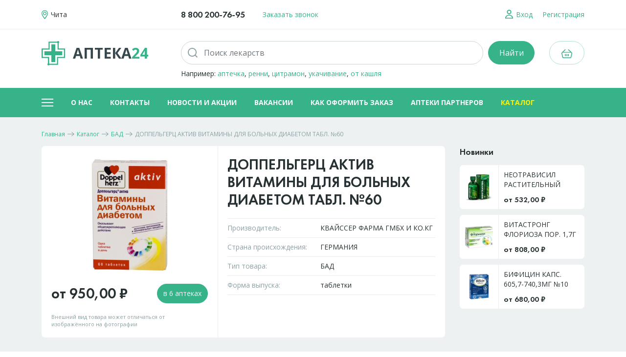

--- FILE ---
content_type: text/html; charset=UTF-8
request_url: https://xn--24-6kcay4a7ay.xn--p1ai/katalog/bad/doppelgerc-aktiv-vitaminy-dlya-bolnyh-61157
body_size: 10282
content:
<!DOCTYPE html>
<html>
<head>
    <title>Купить ДОППЕЛЬГЕРЦ АКТИВ ВИТАМИНЫ ДЛЯ БОЛЬНЫХ ДИАБЕТОМ ТАБЛ. №60 по низкой цене - Аптека24</title>
    <base href="https://xn--24-6kcay4a7ay.xn--p1ai/">
	<meta content="Каталог товаров - Аптека24" name="title">
    <meta content="" name="description">
    <meta content="Каталог" name="keywords">
    <meta charset="utf-8">
    <meta http-equiv="Content-Type" content="text/html; charset=utf-8">
    <meta name="viewport" content="width=device-width, initial-scale=1, shrink-to-fit=no">
    <link rel="icon" href="favicon2.ico" type="image/x-icon">
    <link href="assets/js/bootstrap/css/bootstrap.min.css" type="text/css" rel="stylesheet">
    <link href="assets/js/slick/slick.css" type="text/css" rel="stylesheet">
    <link href="assets/js/ui/jquery-ui.min.css" type="text/css" rel="stylesheet">
    <link href="assets/site/style.css?v=18" type="text/css" rel="stylesheet">
    <script type="text/javascript" src="assets/js/jquery-3.3.1.min.js"></script>

    <meta name="apple-itunes-app" content="app-id=1564963976">

    <meta name="smartbanner:title" content="Аптека24: лекарства и БАДы">
    <meta name="smartbanner:author" content="FLORIYA, OOO">
    <meta name="smartbanner:price" content="Бесплатно">
    <meta name="smartbanner:price-suffix-google" content="ru.floriya.android">
    <meta name="smartbanner:icon-google" content="https://play-lh.googleusercontent.com/2zFb_1fnHnDx8fdRmaCTrixJtYAhyzebwuJCenXMQUR5oj381_CaK0KC_vmqpseZtTUg=s180-rw">
    <meta name="smartbanner:button" content="Скачать">
    <meta name="smartbanner:button-url-google" content="https://play.google.com/store/apps/details?id=ru.floriya.android">
    <meta name="smartbanner:enabled-platforms" content="android">
    <meta name="smartbanner:line1" content="Покупки">
    <meta name="smartbanner:line2" content="[r:4.7] (33) звезды">
    <meta name="smartbanner:line3" content="Аптека24">
    <meta name="smartbanner:stars-color" content="#B22222">
    <link rel="stylesheet" href="https://cdn1.imshop.io/assets/app/b2.min.css">
    <script src="https://cdn1.imshop.io/assets/app/b2.min.js"></script>
</head>
<body>
<div class="page-wrapper d-flex flex-column">
    <header class="header">
    <div class="top-line d-flex align-items-center">
        <div class="container">
            <div class="d-flex align-items-center">
                <a href="/" class="logo d-xl-none d-flex align-items-center flex-shrink-0 no_u order-xl-1">
                    <svg version="1.0" xmlns="http://www.w3.org/2000/svg" viewBox="0 0 551.000000 576.000000"
                         preserveAspectRatio="xMidYMid meet">
                        <g transform="translate(0.000000,576.000000) scale(0.100000,-0.100000)" stroke="none">
                            <path d="M3823 5750 c-47 -11 -119 -56 -143 -90 l-21 -30 -1015 0 -1014 0 0 -810 0 -810 -810 0 -810 0 0 -1125 0 -1125 745 0 745 0 0 -634 0 -635 -30 -21 c-37 -26 -75 -90 -90 -151 -9 -36 -9 -60 0 -103 41 -199 291 -274 434 -130 l44 44 1011 0 1011 0 0 815 0 815 815 0 815 0 -2 1123 -3 1122 -742 3 -743 2 0 631 0 631 39 39 c55 52 73 93 79 169 3 53 0 76 -18 118 -50 116 -176 181 -297 152z m-119 -436 l46 -47 0 -763 0 -764 745 0 745 0 0 -855 0 -855 -812 -2 -813 -3 -3 -812 -2 -813 -873 0 -873 0 -47 48 -47 48 -2 764 -3 765 -742 3 -743 2 0 855 0 855 810 0 810 0 0 810 0 810 879 0 878 0 47 -46z"/>
                            <path d="M2290 4160 l0 -810 -810 0 -810 0 0 -465 0 -465 810 0 810 0 0 -810 0 -810 465 0 465 0 0 810 0 810 815 0 815 0 -2 463 -3 462 -812 3 -813 2 0 810 0 810 -465 0 -465 0 0 -810z"/>
                        </g>
                    </svg>
                    Аптека24
                </a>
                <a href="tel:88002007695" class="phone no_u futura d-none d-md-block order-xl-1">8 800 200-76-95</a>
                <div class="call d-none d-lg-block order-xl-1">
                    <a href="#callback" data-toggle="modal" class="callback-opener dashed">Заказать звонок</a>
                </div>
                <span class="flex-grow-1 order-xl-1"></span>
                <div class="location">
                    <a class="no_u location-opener" href="#locationSelect" data-toggle="modal">
                        <svg xmlns="http://www.w3.org/2000/svg" viewBox="0 0 13 18" enable-background="new 0 0 13 18"><path class="st0" d="M6.5 18c-.7 0-6.5-7.7-6.5-11.3s2.9-6.7 6.5-6.7 6.5 3 6.5 6.7-5.8 11.3-6.5 11.3zm0-16.7c-2.9 0-5.2 2.4-5.2 5.3s5.2 9.3 5.2 9.3 5.2-6.4 5.2-9.3c0-2.9-2.3-5.3-5.2-5.3zm-3.5 5.2c0-1.9 1.6-3.5 3.5-3.5s3.5 1.6 3.5 3.5-1.6 3.5-3.5 3.5-3.5-1.6-3.5-3.5zm5.6 0c0-1.2-.9-2.1-2.1-2.1-1.2 0-2.1.9-2.1 2.1 0 1.2.9 2.1 2.1 2.1 1.2 0 2.1-.9 2.1-2.1z"/></svg>
                        <span class="d-none d-xl-inline">Чита</span>
                    </a>
                </div>
                <div class="login d-none d-sm-block order-xl-1 mr-xl-0">
	<a href="#login" class="no_u" data-toggle="modal">
		<svg xmlns="http://www.w3.org/2000/svg" viewBox="0 0 16 18" enable-background="new 0 0 16 18"><path class="st0" d="M0 18v-1.6h.1c.4-3.5 3.8-6.3 7.9-6.3 4.1 0 7.5 2.8 7.9 6.3h.1v1.6h-16zm8-6.3c-3.1 0-5.7 2.1-6.1 4.7h12.3c-.5-2.6-3.1-4.7-6.2-4.7zm0-2.7c-2.5 0-4.6-2-4.6-4.5s2.1-4.5 4.6-4.5c2.5 0 4.6 2 4.6 4.5s-2.1 4.5-4.6 4.5zm0-7.2c-1.5 0-2.8 1.2-2.8 2.7s1.3 2.7 2.8 2.7 2.8-1.2 2.8-2.7-1.3-2.7-2.8-2.7z"/></svg>
		<span class="d-none d-xl-inline">Вход</span>
	</a>
	<a href="#register" class="no_u ml-3 d-none d-xl-inline" data-toggle="modal">
		<span>Регистрация</span>
	</a></div>
                <a href="cart" class="no_u cart d-flex d-xl-none align-items-center">
					<span class="ico-cart">
						<svg xmlns="http://www.w3.org/2000/svg" viewBox="0 0 22 18" enable-background="new 0 0 22 18"><path class="st0" d="M14.1 14c-.4 0-.8-.3-.8-.8v-3c0-.4.3-.8.8-.8.4 0 .8.3.8.8v3c0 .4-.3.8-.8.8zm-3.1 0c-.4 0-.8-.3-.8-.8v-3c0-.4.3-.8.8-.8s.8.3.8.8v3c0 .4-.3.8-.8.8zm-3.1 0c-.4 0-.8-.3-.8-.8v-3c0-.4.3-.8.8-.8s.8.3.8.8v3c0 .4-.4.8-.8.8zM21.4 6.5c-.1-.2-.3-.3-.4-.4l-6.1-5.8c-.3-.3-.8-.3-1.1 0-.3.3-.3.8 0 1.1l4.3 4.1h-14.2l4.3-4.1c.3-.3.3-.8 0-1.1-.3-.3-.8-.3-1.1 0l-6.1 5.8-.3.3c-.6.7-.8 1.5-.6 2.3l1.5 7c.2 1.4 1.4 2.3 2.7 2.3h13.3c1.4 0 2.5-.9 2.8-2.2l1.5-7c.2-.9 0-1.7-.5-2.3zm-1 1.9l-1.5 7c-.1.6-.7 1-1.3 1h-13.2c-.6 0-1.1-.4-1.3-1l-1.5-7c-.1-.4 0-.8.3-1.1.2-.3.6-.5 1-.5h16.3c.4 0 .8.2 1 .5.2.4.3.8.2 1.1z"/></svg>
						<span class="count d-none">0</span>
					</span>
                    <span class="price futura d-none"></span>
                </a>
                <a href="javascript:;" class="no_u menu-opener d-xl-none">
                    <span class="ico-menu"><span></span><span></span></span>
                </a>
            </div>
        </div>
    </div>
    <div class="main">
        <div class="container">
            <div class="row">
                <div class="col-3 d-none d-xl-block">
                    <a href="/" class="logo d-flex align-items-center no_u">
                        <svg version="1.0" xmlns="http://www.w3.org/2000/svg" viewBox="0 0 551.000000 576.000000"
                             preserveAspectRatio="xMidYMid meet">
                            <g transform="translate(0.000000,576.000000) scale(0.100000,-0.100000)" stroke="none">
                                <path d="M3823 5750 c-47 -11 -119 -56 -143 -90 l-21 -30 -1015 0 -1014 0 0 -810 0 -810 -810 0 -810 0 0 -1125 0 -1125 745 0 745 0 0 -634 0 -635 -30 -21 c-37 -26 -75 -90 -90 -151 -9 -36 -9 -60 0 -103 41 -199 291 -274 434 -130 l44 44 1011 0 1011 0 0 815 0 815 815 0 815 0 -2 1123 -3 1122 -742 3 -743 2 0 631 0 631 39 39 c55 52 73 93 79 169 3 53 0 76 -18 118 -50 116 -176 181 -297 152z m-119 -436 l46 -47 0 -763 0 -764 745 0 745 0 0 -855 0 -855 -812 -2 -813 -3 -3 -812 -2 -813 -873 0 -873 0 -47 48 -47 48 -2 764 -3 765 -742 3 -743 2 0 855 0 855 810 0 810 0 0 810 0 810 879 0 878 0 47 -46z"/>
                                <path d="M2290 4160 l0 -810 -810 0 -810 0 0 -465 0 -465 810 0 810 0 0 -810 0 -810 465 0 465 0 0 810 0 810 815 0 815 0 -2 463 -3 462 -812 3 -813 2 0 810 0 810 -465 0 -465 0 0 -810z"/>
                            </g>
                        </svg>
                        Аптека<span class="h">24</span>
                    </a>
                </div>
                <div class="col-12 col-xl">
                    <form class="search-form" action="search" method="get">
                        <div class="form-row">
                            <div class="col">
                                <div class="input input-icon input-clear input-search ui-front">
                                    <span class="ico"><svg xmlns="http://www.w3.org/2000/svg" viewBox="0 0 20 20" enable-background="new 0 0 20 20"><path class="st0" d="M20 18.5l-3.9-3.9c1.2-1.6 1.9-3.5 1.9-5.6 0-5-4-9-9-9s-9 4-9 9 4 9 9 9c2.1 0 4-.7 5.6-1.9l3.9 3.9 1.5-1.5zm-18.1-9.5c0-3.9 3.2-7.1 7.1-7.1s7.1 3.2 7.1 7.1-3.2 7.1-7.1 7.1-7.1-3.2-7.1-7.1z"/></svg></span>
                                    <input type="text" class="form-control" placeholder="Поиск лекарств" required="true" name="search" value="">
                                    <span class="clear"><svg xmlns="http://www.w3.org/2000/svg" viewBox="0 0 20 20" enable-background="new 0 0 20 20"><path class="st0" d="M20 18.5l-1.5 1.5-8.5-8.5-8.5 8.5-1.5-1.5 8.5-8.5-8.5-8.5 1.5-1.5 8.5 8.5 8.5-8.5 1.5 1.5-8.5 8.5 8.5 8.5z"/></svg></span>
                                </div>
                            </div>
                            <div class="col-auto">
                                <input type="submit" value="Найти" class="btn btn-primary btn-sm d-sm-none">
                                <input type="submit" value="Найти" class="btn btn-primary btn-lg d-none d-sm-inline-block">
                            </div>
                        </div>
                        <div class="sample">Например: <a href="/search?search=аптечка">аптечка</a>, <a href="/search?search=ренни">ренни</a>, <a href="/search?search=цитрамон">цитрамон</a>, <a href="/search?search=укачивание">укачивание</a>, <a href="/search?search=от кашля">от кашля</a></div>
                    </form>
                </div>
                <div class="col-auto d-none d-xl-block text-right">
                    <a href="cart" class="cart d-inline-flex align-items-center justify-content-center btn btn-outline-primary btn-lg">
						<span class="ico-cart">
							<svg xmlns="http://www.w3.org/2000/svg" viewBox="0 0 22 18" enable-background="new 0 0 22 18"><path class="st0" d="M14.1 14c-.4 0-.8-.3-.8-.8v-3c0-.4.3-.8.8-.8.4 0 .8.3.8.8v3c0 .4-.3.8-.8.8zm-3.1 0c-.4 0-.8-.3-.8-.8v-3c0-.4.3-.8.8-.8s.8.3.8.8v3c0 .4-.3.8-.8.8zm-3.1 0c-.4 0-.8-.3-.8-.8v-3c0-.4.3-.8.8-.8s.8.3.8.8v3c0 .4-.4.8-.8.8zM21.4 6.5c-.1-.2-.3-.3-.4-.4l-6.1-5.8c-.3-.3-.8-.3-1.1 0-.3.3-.3.8 0 1.1l4.3 4.1h-14.2l4.3-4.1c.3-.3.3-.8 0-1.1-.3-.3-.8-.3-1.1 0l-6.1 5.8-.3.3c-.6.7-.8 1.5-.6 2.3l1.5 7c.2 1.4 1.4 2.3 2.7 2.3h13.3c1.4 0 2.5-.9 2.8-2.2l1.5-7c.2-.9 0-1.7-.5-2.3zm-1 1.9l-1.5 7c-.1.6-.7 1-1.3 1h-13.2c-.6 0-1.1-.4-1.3-1l-1.5-7c-.1-.4 0-.8.3-1.1.2-.3.6-.5 1-.5h16.3c.4 0 .8.2 1 .5.2.4.3.8.2 1.1z"/></svg>
							<span class="count d-none">0</span>
						</span>
                        <span class="price futura d-none"></span>
                    </a>
                </div>
            </div>
        </div>
    </div>
    <div class="menu-line d-none d-xl-block">
        <div class="container d-flex align-items-center">
            <a href="javascript:;" class="no_u menu-opener">
                <span class="ico-menu"><span></span><span></span></span>
            </a>
            <ul class="flex-grow-1 align-items-center "><li class="first level1 odd"><a href="/onas">О нас</a></li><li class="level1 even"><a href="/kontakty">Контакты</a></li><li class="level1 odd"><a href="/novosti-i-akcii">Новости и акции</a></li><li class="level1 even"><a href="/vakansii2">Вакансии</a></li><li class="level1 odd"><a href="/kak-oformit-zakaz">Как оформить заказ</a></li><li class="level1 even"><a href="/nashi-apteki">Аптеки партнеров</a></li><li class="last level1 current odd"><a href="/katalog">Каталог</a></li></ul>
        </div>
    </div>
    <div class="menu">
        <div class="menu-inner">
            <div class="container">
                <div class="row">
                    <div class="col-12 col-lg-4 col-xl-3">
                        <ul>
                            <li>
                                <a href="katalog" class="title"><span>Каталог</span><span class="toggle"></span></a>
                                <ul><li class="first level1 odd"><a href="/katalog/bezrecepturnye">Безрецептурные</a></li><li class="level1 even"><a href="/katalog/recepturnye">Рецептурные</a></li><li class="level1 odd"><a href="/katalog/bad">БАД</a></li><li class="level1 even"><a href="/katalog/med-izdeliya">Мед. изделия</a></li><li class="level1 odd"><a href="/katalog/detskoe-pitanie">Детское питание</a></li><li class="level1 even"><a href="/katalog/dieticheskoe-pitanie">Диетическое питание</a></li><li class="level1 odd"><a href="/katalog/parafarmacevtika">Парафармацевтика</a></li><li class="level1 even"><a href="/katalog/med-tehnika">Мед. техника</a></li><li class="level1 odd"><a href="/katalog/optika">Оптика</a></li><li class="level1 even"><a href="/katalog/ortopediya">Ортопедия</a></li><li class="level1 odd"><a href="/katalog/produkty-pitaniya">Продукты питания</a></li><li class="level1 even"><a href="/katalog/sanitarno-gigienicheskie-izdeliya">Санитарно-гигиенические изделия</a></li><li class="last level1 odd"><a href="/katalog/bytovaya-himiya">Бытовая химия</a></li></ul>
                            </li>
                        </ul>
                    </div>
                    <div class="col-12 col-lg-4 col-xl-6">
                        <div class="row">
                            <div class="col-12 col-xl-6">
                                <ul>
                                    <li>
                                        <a href="nashi-apteki" class="title"><span>Аптеки партнеров</span><span class="toggle"></span></a>
                                        <ul><li><a href="/nashi-apteki/1">ФЛОРИЯ</a></li><li><a href="/nashi-apteki/2">Аптека Эконом</a></li><li><a href="/nashi-apteki/3">ФАРМЕЯ</a></li><li><a href="/nashi-apteki/4">Авиценна</a></li><li><a href="/nashi-apteki/6">ЭНДОФАРМ</a></li><li><a href="/nashi-apteki/7">ФОРТИС</a></li></ul>
                                    </li>
                                </ul>
                            </div>
                            <div class="col-12 col-xl-6">
                                <ul>
                                    <li><a href="pravila-programmy-loyalnosti" class="title"><span>Программа&nbsp;лояльности</span></a></li>
                                    <li><a href="oplata-i-dostavka" class="title"><span>Оплата и доставка</span></a></li>
                                    <li><a href="kak-oformit-zakaz" class="title"><span>Как оформить заказ</span></a></li>
                                    <li><a href="vakansii2" class="title"><span>Вакансии</span></a></li>
                                    <li><a href="novosti-i-akcii" class="title"><span>Новости и акции</span></a></li>
                                    <li><a href="kontakty" class="title"><span>Контакты</span></a></li>
                                </ul>
                            </div>
                        </div>
                    </div>
                    <div class="col-12 col-lg-4 col-xl-3">
                        <ul class="last">
                            <li>
                                <a href="javascript:;" class="title"><span>Личный кабинет</span><span class="toggle"></span></a>
                                
	<ul>
		<li><a href="#login" data-toggle="modal" data-dismiss="modal">Вход</a></li>
		<li><a href="#register" data-toggle="modal" data-dismiss="modal">Регистрация</a></li>
	</ul>
                            </li>
                            <li class="d-md-none futura phone"><a href="tel:88002007695" class="title">8 800 200-76-95</a></li>
                        </ul>
                    </div>
                </div>
            </div>
        </div>
    </div>
</header>

    <div class="page-content flex-grow-1">
        <div class="container">
            
	<div class="breadcrumbs mt-n1 mb-3 mb-sm-3"><ul itemscope itemtype="http://schema.org/BreadcrumbList"><li itemprop="itemListElement" itemscope itemtype="http://schema.org/ListItem"><meta itemprop="position" content="1" /><a href="https://xn--24-6kcay4a7ay.xn--p1ai/" title="Главная"  itemprop="item"><span itemprop="name">Главная</span></a><span class="sep"></span></li><li itemprop="itemListElement" itemscope itemtype="http://schema.org/ListItem"><meta itemprop="position" content="2" /><a href="https://xn--24-6kcay4a7ay.xn--p1ai/katalog" title="Каталог"  itemprop="item"><span itemprop="name">Каталог</span></a><span class="sep"></span></li><li itemprop="itemListElement" itemscope itemtype="http://schema.org/ListItem"><meta itemprop="position" content="3" /><a href="https://xn--24-6kcay4a7ay.xn--p1ai/katalog/bad" title="БАД"  itemprop="item"><span itemprop="name">БАД</span></a><span class="sep"></span></li><li itemprop="itemListElement" itemscope itemtype="http://schema.org/ListItem"><meta itemprop="position" content="4" /><span itemprop="item">ДОППЕЛЬГЕРЦ АКТИВ ВИТАМИНЫ ДЛЯ БОЛЬНЫХ ДИАБЕТОМ ТАБЛ. №60</span></li></ul></div>
	
<div class="row">
	<div class="col-12 col-xl-9">
		<div class="product-card card-white clearfix">
			<h1 class="h3 mb-3 pb-md-1 product-title order-md-1">ДОППЕЛЬГЕРЦ АКТИВ ВИТАМИНЫ ДЛЯ БОЛЬНЫХ ДИАБЕТОМ ТАБЛ. №60</h1>
			<div class="product-image">
				<div class="img"><img src="assets/images/catalog/61157.jpg" alt="ДОППЕЛЬГЕРЦ АКТИВ ВИТАМИНЫ ДЛЯ БОЛЬНЫХ ДИАБЕТОМ ТАБЛ. №60"></div>
				<div class="form-row align-items-center">
					<div class="col-auto">
						<span class="price futura">от 950,00 &#8381</span>
					</div>
					<div class="col text-right">
						<a href="/katalog/bad/doppelgerc-aktiv-vitaminy-dlya-bolnyh-61157#prices" class="btn btn-primary to-order">в 6 аптеках</a>
					</div>
					<div class="col-12">
						<span class="note">Внешний вид товара может отличаться от изображённого на фотографии</span>
					</div>
				</div>
			</div>
			<div class="product-params order-md-1">
				<div class="param"><span class="n">Производитель:</span><span class="v">КВАЙССЕР ФАРМА ГМБХ И КО.КГ</span></div>
				<div class="param"><span class="n">Страна происхождения:</span><span class="v">ГЕРМАНИЯ</span></div>
				<div class="param"><span class="n">Тип товара:</span><span class="v">БАД</span></div>
				<div class="param"><span class="n">Форма выпуска:</span><span class="v">таблетки</span></div>
			</div>
		</div>
	</div>
	<div class="col-12 order-xl-2">
	<div class="product-prices" id="prices">
		<div class="h3">Доступно в 6 аптеках в городе <a href="#locationSelect" data-toggle="modal" class="dashed text-nowrap">Чита</a></div>
		<div class="card-white mb-xl-0">
			<form action="" method="post" class="filter">
				<input type="hidden" name="act" value="prices-list">
				<input type="hidden" name="position" value="">
				<div class="form-row">
					<div class="col-12 col-sm-7 col-md-5 col-lg-4 col-xl-5">
						<div class="form-row">
							<div class="col-12 col-xl-6">
								<div class="toggler border border-primary rounded-pill mb-3 mb-xl-0">
									<div class="custom-control">
										<input type="radio" name="view" value="list" id="viewList" checked="checked">
										<label for="viewList">
											<svg xmlns="http://www.w3.org/2000/svg" viewBox="0 0 10 10" enable-background="new 0 0 10 10"><path class="st0" d="M1 0c-.6 0-1 .4-1 1s.4 1 1 1 1-.4 1-1-.4-1-1-1zm4 2h4c.6 0 1-.4 1-1s-.4-1-1-1h-4c-.6 0-1 .4-1 1s.4 1 1 1zm-4 2c-.6 0-1 .4-1 1s.4 1 1 1 1-.4 1-1-.4-1-1-1zm8 0h-4c-.6 0-1 .4-1 1s.4 1 1 1h4c.6 0 1-.4 1-1s-.4-1-1-1zm-8 4c-.6 0-1 .4-1 1s.4 1 1 1 1-.4 1-1-.4-1-1-1zm8 0h-4c-.6 0-1 .4-1 1s.4 1 1 1h4c.6 0 1-.4 1-1s-.4-1-1-1z"/></svg>
											Списком
										</label>
									</div>
									<div class="custom-control">
										<input type="radio" name="view" value="map" id="viewMap">
										<label for="viewMap">
											<svg xmlns="http://www.w3.org/2000/svg" viewBox="0 0 13 18" enable-background="new 0 0 13 18"><path class="st0" d="M6.5 18c-.7 0-6.5-7.7-6.5-11.3s2.9-6.7 6.5-6.7 6.5 3 6.5 6.7-5.8 11.3-6.5 11.3zm0-16.7c-2.9 0-5.2 2.4-5.2 5.3s5.2 9.3 5.2 9.3 5.2-6.4 5.2-9.3c0-2.9-2.3-5.3-5.2-5.3zm-3.5 5.2c0-1.9 1.6-3.5 3.5-3.5s3.5 1.6 3.5 3.5-1.6 3.5-3.5 3.5-3.5-1.6-3.5-3.5zm5.6 0c0-1.2-.9-2.1-2.1-2.1-1.2 0-2.1.9-2.1 2.1 0 1.2.9 2.1 2.1 2.1 1.2 0 2.1-.9 2.1-2.1z"/></svg>
											На карте
										</label>
									</div>
								</div>
							</div>
							<div class="col-12 col-xl-6">
								<div class="mr-sm-4 mr-xl-0">
									<select name="sort" class="custom-select mb-3 mb-md-0" id="tovsSort">
										<option value="price_asc">Сначала дешевые</option>
										<option value="price_desc">Сначала дорогие</option>
										<option value="count">По количеству</option>
										<option value="distance">Ближайшие</option>
									</select>
								</div>
							</div>
						</div>
					</div>
					<div class="col-12 col-sm-5 col-md-4 col-lg-6 col-xl-5">
						<div class="form-row">
							<div class="col-12 col-lg-6">
								<select name="pharmacy" class="custom-select mb-3 mb-lg-0">
									<option value="">Все аптеки</option>
									<option value="1">ФЛОРИЯ</option>
									<option value="2">Аптека Эконом</option>
									<option value="3">ФАРМЕЯ</option>
									<option value="4">Авиценна</option>
									<option value="5">Авиценна</option>
									<option value="6">ЭНДОФАРМ</option>
									<option value="7">ФОРТИС</option>
								</select>
							</div>
							<div class="col-12 col-lg-6">
								<select name="area" class="custom-select mb-3 mb-sm-0">
									<option value="">Все районы</option>
									<option>Железнодорожный</option>
									<option>Ингодинский</option>
									<option>Центральный</option>
									<option>Черновский</option>
								</select>
							</div>
						</div>
					</div>
					<div class="col-12 col-md-3 col-lg-2">
						<div class="custom-control custom-checkbox mt-md-2 ml-md-3">
							<input type="checkbox" id="filterStock" name="instock" class="custom-control-input" value="1" checked="checked">
							<label class="custom-control-label" for="filterStock">В наличии</label>
						</div>
					</div>
				</div>
			</form>
			<div class="result"></div>
			<script src="https://api-maps.yandex.ru/2.1/?lang=ru_RU" type="text/javascript"></script>
			<script src="assets/js/tov-page.js?v=2" type="text/javascript"></script>
		</div>
	</div>
	</div>
	<div class="col-12 col-xl-3"><div class="products-also">
    <div class="zag">Новинки</div>
    <a href="/katalog/bad/neotravisil-rastitelnyj-sirop-100ml-10000102" class="block">
    <span class="img"><img src="assets/images/catalog/10000102.jpg" alt=""></span>
    <span class="text">
		<span class="title">НЕОТРАВИСИЛ РАСТИТЕЛЬНЫЙ СИРОП 100МЛ</span>
		<span class="price futura">от 532,00 &#8381</span>
	</span>
</a><a href="/katalog/bad/vitastrong-florioza-por-1-7g-paket-sashe-10000100" class="block">
    <span class="img"><img src="assets/images/catalog/10000100.jpg" alt=""></span>
    <span class="text">
		<span class="title">ВИТАСТРОНГ ФЛОРИОЗА ПОР. 1,7Г ПАКЕТ-САШЕ №10</span>
		<span class="price futura">от 808,00 &#8381</span>
	</span>
</a><a href="/katalog/bad/bificin-kaps-605-7-740-3mg-n10-10000041" class="block">
    <span class="img"><img src="assets/images/catalog/10000041.jpg" alt=""></span>
    <span class="text">
		<span class="title">БИФИЦИН КАПС. 605,7-740,3МГ №10</span>
		<span class="price futura">от 680,00 &#8381</span>
	</span>
</a>
</div></div>
</div>
			
        </div>
    </div>

    <footer class="footer">
    <div class="container">
        <div class="row">
            <div class="col-12 col-xl-4">
                <div class="text">«Аптека24» — это аптеки, заключившие договор и&nbsp;работающие под товарными знаками по свидетельствам. <br class="d-none d-lg-inline">Офис расположен по адресу:
                    672039, г.&nbsp;Чита, ул.&nbsp;Ленина,&nbsp;д. 40 пом. 2</div>
            </div>
            <div class="col-12 col-xl-8">
                <div class="row mx-n2 mx-sm-n3">
                    <div class="col-6 col-sm-8 col-md-6 px-2 px-sm-3">
                        <div class="row">
                            <div class="col-12 col-sm-6">
                                <ul>
                                    <li><a href="katalog">Каталог</a></li>
                                    <li><a href="nashi-apteki">Наши аптеки</a></li>
                                    <li><a href="oplata-i-dostavka">Оплата и доставка</a></li>
                                    <li><a href="dokumenty">Документы</a></li>
                                </ul>
                            </div>
                            <div class="col-12 col-sm-6">
                                <ul>
                                    <li><a href="kak-oformit-zakaz">Как оформить заказ</a></li>
                                    <li><a href="vakansii2">Вакансии</a></li>
                                    <li><a href="novosti-i-akcii">Новости и акции</a></li>
                                    <li><a href="pravila-programmy-loyalnosti">Программа&nbsp;лояльности</a></li>
                                </ul>
                            </div>
                        </div>
                    </div>
                    <div class="col-6 col-sm-4 col-md-6 px-2 px-sm-3">
                        <a href="#callback" data-toggle="modal" class="callback-opener btn btn-outline-primary btn-lg d-none d-md-block float-right">Заказать звонок</a>
                        <ul class="pl-1 pl-sm-0">
                            <li class="phone"><a href="tel:88002007695" class="futura">8 800 200-76-95</a></li>
                            <li class="d-md-none"><a href="#callback" data-toggle="modal" class="callback-opener">Заказать звонок</a></li>
                            <li><a href="kontakty">Контакты</a></li>
                        </ul>
                    </div>
                </div>
            </div>
        </div>
    </div>
    <div class="line">
        <div class="container">
            <div class="row align-items-center">
                <div class="col-6 col-sm-4">
                    &copy; Аптека24, 2026
                </div>
                <div class="col-6 col-sm-4 text-right text-sm-center">
					<span class="social">
						<a href="https://web.telegram.org/k/#@floria_apteka" class="ico" target="_blank">
							<svg enable-background="new 0 0 56.693 56.693" version="1.1" viewBox="0 0 56.693 56.693" xml:space="preserve" xmlns="http://www.w3.org/2000/svg" xmlns:xlink="http://www.w3.org/1999/xlink"><path d="M40.43,21.739h-7.645v-5.014c0-1.883,1.248-2.322,2.127-2.322c0.877,0,5.395,0,5.395,0V6.125l-7.43-0.029  c-8.248,0-10.125,6.174-10.125,10.125v5.518h-4.77v8.53h4.77c0,10.947,0,24.137,0,24.137h10.033c0,0,0-13.32,0-24.137h6.77  L40.43,21.739z"/></svg>
						</a>
						<a href="https://vk.com/floryachita" class="ico" target="_blank">
							<svg enable-background="new 0 0 30 30" version="1.1" viewBox="0 0 30 30" xml:space="preserve" xmlns="http://www.w3.org/2000/svg" xmlns:xlink="http://www.w3.org/1999/xlink"><path clip-rule="evenodd" d="M16,24c1,0,1-1.441,1-2c0-1,1-2,2-2s2.715,1.715,4,3c1,1,1,1,2,1s3,0,3,0  s2-0.076,2-2c0-0.625-0.685-1.685-3-4c-2-2-3.026-0.967,0-5c1.843-2.456,3.184-4.681,2.954-5.323C29.734,7.064,24.608,6.088,24,7  c-2,3-2.367,3.735-3,5c-1,2-1.099,3-2,3c-0.909,0-1-1.941-1-3c0-3.306,0.479-5.644-1-6c0,0-2,0-3,0c-1.61,0-3,1-3,1  s-1.241,0.968-1,1c0.298,0.04,2-0.414,2,1c0,1,0,2,0,2s0.009,4-1,4c-1,0-3-4-5-7C5.215,6.823,5,7,4,7C2.928,7,2.001,7.042,1,7.042  C0,7.042-0.128,7.679,0,8c2,5,3.437,8.14,7.237,12.096C10.722,23.725,13.05,23.918,15,24C15.5,24.021,15,24,16,24z" fill-rule="evenodd" id="VK"/></svg>
						</a></span>
                </div>
                <div class="col-12 col-sm-4 text-sm-right">
                    <a class="dev mt-3 mt-sm-0" href="https://www.mediatex.ru" target="_blank">Разработка сайта<br>МедиаТехнологии</a>
                </div>
            </div>
        </div>
    </div>
</footer>
</div>
<div class="modal fade" tabindex="-1" role="dialog" id="locationSelect" aria-hidden="true">
    <div class="modal-dialog modal-dialog-centered modal-dialog-scrollable" role="document">
        <div class="modal-content">
            <div class="modal-body">
                <button type="button" class="close" data-dismiss="modal" aria-label="Закрыть">
                    <span aria-hidden="true"><svg xmlns="http://www.w3.org/2000/svg" viewBox="0 0 20 20" enable-background="new 0 0 20 20"><path class="st0" d="M20 18.5l-1.5 1.5-8.5-8.5-8.5 8.5-1.5-1.5 8.5-8.5-8.5-8.5 1.5-1.5 8.5 8.5 8.5-8.5 1.5 1.5-8.5 8.5 8.5 8.5z"/></svg></span>
                </button>
                
	<div class="region-select">
		<div class="title futura"></div>
		<div class="cities"><ul><li><a href="javascript:;" data-id="0"></a></li></ul></div>
	</div>
	<div class="region-select">
		<div class="title futura">Забайкальский край</div>
		<div class="cities"><ul><li class="active"><a href="javascript:;" data-id="1">Чита</a></li><li><a href="javascript:;" data-id="3">Агинское</a></li><li><a href="javascript:;" data-id="4">Акша</a></li><li><a href="javascript:;" data-id="5">Александровский Завод</a></li><li><a href="javascript:;" data-id="6">Атамановка</a></li><li><a href="javascript:;" data-id="7">Борзя</a></li><li><a href="javascript:;" data-id="8">Вершино-Дарасунский</a></li><li><a href="javascript:;" data-id="9">Газимурский Завод</a></li><li><a href="javascript:;" data-id="10">Горный</a></li><li><a href="javascript:;" data-id="11">Дарасун</a></li><li><a href="javascript:;" data-id="12">Даурия</a></li><li><a href="javascript:;" data-id="13">Домна</a></li><li><a href="javascript:;" data-id="14">Дульдурга</a></li><li><a href="javascript:;" data-id="15">Карымское</a></li><li><a href="javascript:;" data-id="16">Каштак</a></li><li><a href="javascript:;" data-id="17">Кокуй</a></li><li><a href="javascript:;" data-id="18">Краснокаменск</a></li><li><a href="javascript:;" data-id="19">Красный Чикой</a></li><li><a href="javascript:;" data-id="20">Курорт Дарасун</a></li><li><a href="javascript:;" data-id="21">Кыра</a></li><li><a href="javascript:;" data-id="22">Маккавеево</a></li><li><a href="javascript:;" data-id="23">Могоча</a></li><li><a href="javascript:;" data-id="24">Нерчинск</a></li><li><a href="javascript:;" data-id="25">Нижний Стан</a></li><li><a href="javascript:;" data-id="26">Новая Кука</a></li><li><a href="javascript:;" data-id="27">Новопавловка</a></li><li><a href="javascript:;" data-id="28">Первомайский</a></li><li><a href="javascript:;" data-id="29">Петровск-Забайкальский</a></li><li><a href="javascript:;" data-id="30">Смоленка</a></li><li><a href="javascript:;" data-id="31">Сретенск</a></li><li><a href="javascript:;" data-id="32">Улеты</a></li><li><a href="javascript:;" data-id="33">Усть-Карск</a></li><li><a href="javascript:;" data-id="34">Шерловая Гора</a></li><li><a href="javascript:;" data-id="35">Шилка</a></li><li><a href="javascript:;" data-id="36">Ясногорск</a></li><li><a href="javascript:;" data-id="37">Могойтуй</a></li><li><a href="javascript:;" data-id="38">Балей</a></li><li><a href="javascript:;" data-id="39">Холбон</a></li><li><a href="javascript:;" data-id="40">Урульга</a></li><li><a href="javascript:;" data-id="41">Чернышевск</a></li><li><a href="javascript:;" data-id="42">Шелопугино</a></li><li><a href="javascript:;" data-id="43">Жирекен</a></li><li><a href="javascript:;" data-id="44">Дровяная</a></li><li><a href="javascript:;" data-id="45">Верх-Чита</a></li></ul></div>
	</div>
	<div class="region-select">
		<div class="title futura">Иркутская область</div>
		<div class="cities"><ul><li><a href="javascript:;" data-id="2">Иркутск</a></li></ul></div>
	</div>
            </div>
        </div>
    </div>
</div>

    <div class="modal fade" tabindex="-1" role="dialog" id="callback" aria-hidden="true">
        <div class="modal-dialog modal-dialog-centered modal-sm" role="document">
            <div class="modal-content">
                <div class="modal-header">
                    <div class="modal-title futura">Перезвоните мне</div>
                    <button type="button" class="close" data-dismiss="modal" aria-label="Закрыть">
                        <span aria-hidden="true"><svg xmlns="http://www.w3.org/2000/svg" viewBox="0 0 20 20" enable-background="new 0 0 20 20"><path class="st0" d="M20 18.5l-1.5 1.5-8.5-8.5-8.5 8.5-1.5-1.5 8.5-8.5-8.5-8.5 1.5-1.5 8.5 8.5 8.5-8.5 1.5 1.5-8.5 8.5 8.5 8.5z"/></svg></span>
                    </button>
                </div>
                <div class="modal-body">
                    <form class="form-ajax" action="" method="post">
                        <input type="hidden" name="act" value="callback">
                        <div class="form-group">
                            <div class="input input-group input-labelled">
                                <input name="fio" type="text" class="form-control" id="callbackName" value="" required="true">
                                <label for="callbackName">Имя</label>
                            </div>
                        </div>
                        <div class="form-group">
                            <div class="input input-group input-labelled">
                                <input name="phone" type="text" class="form-control" id="callbackPhone" value="" required="true" data-inputmask="'mask': '+7(999) 999 99 99', 'clearIncomplete': true">
                                <label for="callbackPhone">Телефон</label>
                            </div>
                        </div>
                        <div class="form-group">
                            <div class="custom-control custom-radio">
                                <input type="radio" id="whenRadio1" name="when" class="custom-control-input" value="Сейчас" onclick="$('#timeSelect').collapse('hide');" checked="checked">
                                <label class="custom-control-label" for="whenRadio1">Сейчас</label>
                            </div>
                            <div class="custom-control custom-radio">
                                <input type="radio" id="whenRadio2" name="when" class="custom-control-input" value="Точное время" onclick="$('#timeSelect').collapse('show');">
                                <label class="custom-control-label" for="whenRadio2">Точное время</label>
                            </div>
                        </div>
                        <div class="form-group collapse" id="timeSelect">
                            <select name="time" class="custom-select">
                                <option>Выберите время...</option>
                                <option>с 10:00 до 12:00</option>
                                <option>с 12:00 до 14:00</option>
                                <option>с 14:00 до 16:00</option>
                                <option>с 16:00 до 18:00</option>
                            </select>
                        </div>
                        <input type="submit" value="Жду звонка" class="btn btn-primary btn-lg">
                    </form>
                </div>
                <div class="modal-footer">
                    <div class="text-xs">Передавая информацию сайту вы принимаете условия <a href="politika-zashhity-personalnoj-informacii" target="_blank">политики защиты персональной информации</a></div>
                </div>
            </div>
        </div>
    </div>
    <div class="modal fade" tabindex="-1" role="dialog" id="login" aria-hidden="true">
    <div class="modal-dialog modal-dialog-centered modal-sm" role="document">
        <div class="modal-content">
            <div class="modal-header">
                <div class="modal-title futura">
                    Вход
                    <a href="#register" class="ml-2" data-toggle="modal" data-dismiss="modal">Регистрация</a>
                </div>
                <button type="button" class="close" data-dismiss="modal" aria-label="Закрыть">
                    <span aria-hidden="true"><svg xmlns="http://www.w3.org/2000/svg" viewBox="0 0 20 20" enable-background="new 0 0 20 20"><path class="st0" d="M20 18.5l-1.5 1.5-8.5-8.5-8.5 8.5-1.5-1.5 8.5-8.5-8.5-8.5 1.5-1.5 8.5 8.5 8.5-8.5 1.5 1.5-8.5 8.5 8.5 8.5z"/></svg></span>
                </button>
            </div>
            <div class="modal-body">
                <form action="" method="post" class="form-ajax" autocomplete="off">
                    <input type="hidden" name="act" value="login">
                    <div class="form-group">
                        <div class="input input-group input-labelled">
                            <input name="email" type="text"
                                   class="form-control _js-login-mask"
                                   id="lodinEmail"
                                   value=""
                                   required="true">
                            <label for="lodinEmail" class="text-nowrap">
                                Эл. почта, телефон, бонусная карта
                            </label>
                        </div>
                    </div>
                    <div class="form-group">
                        <div class="input input-group input-labelled">
                            <input name="passw" type="password" class="form-control" id="lodinPass" value="" required="true">
                            <label for="lodinPass">Пароль</label>
                            <div class="invalid-feedback auth-fail">Неверный Логин или Пароль</div>
                        </div>
                    </div>
                    <div class="form-row align-items-center">
                        <div class="col-auto">
                            <input type="submit" value="Войти" class="btn btn-primary btn-lg">
                        </div>
                        <div class="col text-right">
                            <a href="#forgetpassw" data-toggle="modal" data-dismiss="modal">Забыли пароль?</a>
                        </div>
                    </div>
                </form>
                <script src="assets/js/imask.min.js" type="text/javascript"></script>
            </div>
            <div class="modal-footer">
                <div class="text-xs">Передавая информацию сайту вы принимаете условия <a href="politika-zashhity-personalnoj-informacii" target="_blank">политики защиты персональной информации</a></div>
            </div>
        </div>
    </div>
</div>

<div class="modal fade" tabindex="-1" role="dialog" id="register" aria-hidden="true">
    <div class="modal-dialog modal-dialog-centered modal-sm" role="document">
        <div class="modal-content">
            <div class="modal-header">
                <div class="modal-title futura">
                    Регистрация
                    <a href="#login" class="ml-2" data-toggle="modal" data-dismiss="modal">Вход</a>
                </div>
                <button type="button" class="close" data-dismiss="modal" aria-label="Закрыть">
                    <span aria-hidden="true"><svg xmlns="http://www.w3.org/2000/svg" viewBox="0 0 20 20" enable-background="new 0 0 20 20"><path class="st0" d="M20 18.5l-1.5 1.5-8.5-8.5-8.5 8.5-1.5-1.5 8.5-8.5-8.5-8.5 1.5-1.5 8.5 8.5 8.5-8.5 1.5 1.5-8.5 8.5 8.5 8.5z"/></svg></span>
                </button>
            </div>
            <div class="modal-body">
                <form action="" method="post" class="form-ajax" autocomplete="off">
                    <input type="hidden" name="act" value="register">
                    <div class="form-group">
                        <div class="input input-group input-labelled">
                            <input name="fio" type="text" class="form-control" id="registerName" value="" required="true">
                            <label for="registerName">Имя</label>
                        </div>
                    </div>
                    <div class="form-group">
                        <div class="input input-group input-labelled">
                            <input name="phone" type="text" class="form-control" id="registerPhone" value="" required="true" data-inputmask="'mask': '+7(999) 999 99 99', 'clearIncomplete': true">
                            <label for="registerPhone">Телефон</label>
                            <div class="invalid-feedback phone-found">Указанный телефон уже зарегистрирован</div>
                        </div>
                    </div>
                    <div class="form-group">
                        <div class="input input-group input-labelled">
                            <input name="email" type="text" class="form-control" id="registerEmail" value="" required="true">
                            <label for="registerEmail">Электронная почта</label>
                            <div class="invalid-feedback email-found">Указанный E-mail уже зарегистрирован</div>
                        </div>
                    </div>
                    <div class="form-group">
                        <div class="input input-group input-labelled">
                            <input name="passw" type="password" class="form-control" id="registerPass" value="" required="true">
                            <label for="registerPass">Пароль</label>
                        </div>
                    </div>
                    <div class="form-group">
                        <div class="input input-group input-labelled">
                            <input name="passwR" type="password" class="form-control" id="registerPassR" value="" required="true">
                            <label for="registerPassR">Повторите пароль</label>
                        </div>
                    </div>
                    <input type="submit" value="Зарегистрироваться" class="btn btn-primary btn-lg">
                </form>
            </div>
            <div class="modal-footer">
                <div class="text-xs">Передавая информацию сайту вы принимаете условия <a href="politika-zashhity-personalnoj-informacii" target="_blank">политики защиты персональной информации</a></div>
            </div>
        </div>
    </div>
</div>

<div class="modal fade" tabindex="-1" role="dialog" id="forgetpassw" aria-hidden="true">
    <div class="modal-dialog modal-dialog-centered modal-sm" role="document">
        <div class="modal-content">
            <div class="modal-header">
                <div class="modal-title futura">Забыли пароль?</div>
                <button type="button" class="close" data-dismiss="modal" aria-label="Закрыть">
                    <span aria-hidden="true"><svg xmlns="http://www.w3.org/2000/svg" viewBox="0 0 20 20" enable-background="new 0 0 20 20"><path class="st0" d="M20 18.5l-1.5 1.5-8.5-8.5-8.5 8.5-1.5-1.5 8.5-8.5-8.5-8.5 1.5-1.5 8.5 8.5 8.5-8.5 1.5 1.5-8.5 8.5 8.5 8.5z"/></svg></span>
                </button>
            </div>
            <div class="modal-body">
                <form action="" method="post" class="form-ajax" autocomplete="off">
                    <input type="hidden" name="act" value="forgetpassw">
                    <p>Укажите эл. почту, чтобы получить ссылку для смены пароля</p>
                    <div class="form-group">
                        <div class="input input-group input-labelled">
                            <input name="email" type="text" class="form-control" id="forgetpasswEmail" value="" required="true">
                            <label for="lodinEmail">Электронная почта</label>
                            <div class="invalid-feedback email-fail">Эл. почта не найдена</div>
                        </div>
                    </div>
                    <div class="form-row align-items-center">
                        <div class="col-auto">
                            <input type="submit" value="Получить ссылку" class="btn btn-primary btn-lg">
                        </div>
                        <div class="col text-right">
                            <a href="#login" data-toggle="modal" data-dismiss="modal">Вход</a>
                        </div>
                    </div>
                </form>
            </div>
        </div>
    </div>
</div>
    <script type="text/javascript">var geolocate = true;</script>
    <script type="text/javascript" src="assets/js/bootstrap/js/bootstrap.bundle.min.js"></script>
    <script type="text/javascript" src="assets/js/ui/jquery-ui.min.js"></script>
    <script type="text/javascript" src="assets/js/slick/slick.min.js"></script>
    <script type="text/javascript" src="assets/js/autoNumeric.js"></script>
    <script type="text/javascript" src="assets/js/inputmask/jquery.inputmask.min.js"></script>
    <script type="text/javascript" src="assets/js/touchScroll/jquery.kinetic.js"></script>
    <script type="text/javascript" src="assets/js/touchScroll/source/jquery.smoothTouchScroll.js"></script>
    <script type="text/javascript" src="assets/js/script.js?v=24"></script>

<!-- Yandex.Metrika counter -->
<script type="text/javascript" >
    (function(m,e,t,r,i,k,a){m[i]=m[i]||function(){(m[i].a=m[i].a||[]).push(arguments)};
        m[i].l=1*new Date();k=e.createElement(t),a=e.getElementsByTagName(t)[0],k.async=1,k.src=r,a.parentNode.insertBefore(k,a)})
    (window, document, "script", "https://mc.yandex.ru/metrika/tag.js", "ym");

    ym(56871556, "init", {
        clickmap:true,
        trackLinks:true,
        accurateTrackBounce:true,
        webvisor:true
    });
</script>
<noscript><div><img src="https://mc.yandex.ru/watch/56871556" style="position:absolute; left:-9999px;" alt="" /></div></noscript>
<!-- /Yandex.Metrika counter -->

<!-- Yandex.Metrika counter -->
<script type="text/javascript" >
   (function(m,e,t,r,i,k,a){m[i]=m[i]||function(){(m[i].a=m[i].a||[]).push(arguments)};
   m[i].l=1*new Date();k=e.createElement(t),a=e.getElementsByTagName(t)[0],k.async=1,k.src=r,a.parentNode.insertBefore(k,a)})
   (window, document, "script", "https://mc.yandex.ru/metrika/tag.js", "ym");

   ym(61273096, "init", {
        clickmap:true,
        trackLinks:true,
        accurateTrackBounce:true,
        webvisor:true
   });
</script>
<noscript><div><img src="https://mc.yandex.ru/watch/61273096" style="position:absolute; left:-9999px;" alt="" /></div></noscript>
<!-- /Yandex.Metrika counter -->

<!-- Global site tag (gtag.js) - Google Analytics -->
<script async src="https://www.googletagmanager.com/gtag/js?id=UA-155117771-1"></script>
<script>
    window.dataLayer = window.dataLayer || [];
    function gtag(){dataLayer.push(arguments);}
    gtag('js', new Date());

    gtag('config', 'UA-155117771-1');
</script>
</body>
</html>

--- FILE ---
content_type: text/html; charset=UTF-8
request_url: https://xn--24-6kcay4a7ay.xn--p1ai/katalog/bad/doppelgerc-aktiv-vitaminy-dlya-bolnyh-61157
body_size: 1157
content:
{"status":"success","found":6,"html":"\r\n\t<div class=\"list show\" id=\"pricesList\">\r\n\t\t<div class=\"list-head d-none d-lg-block mb-lg-1\">\r\n\t\t\t<div class=\"row\">\r\n\t\t\t\t<div class=\"col-12 col-lg-8\">\r\n\t\t\t\t\t<span class=\"ml-lg-3\">\u0410\u0434\u0440\u0435\u0441<\/span>\r\n\t\t\t\t<\/div>\r\n\t\t\t\t<div class=\"col-12 col-lg-2 d-none\">\u041d\u0430\u043b\u0438\u0447\u0438\u0435<\/div>\r\n\t\t\t\t<div class=\"col-6 col-lg-2\">\u0426\u0435\u043d\u0430<\/div>\r\n\t\t\t\t<div class=\"col-6 col-lg-2\"><\/div>\r\n\t\t\t<\/div>\r\n\t\t<\/div>\r\n\t\t<div class=\"item\">\r\n\t\t\t<div class=\"row align-items-center align-items-lg-start\">\r\n\t\t\t\t<div class=\"col-12 col-lg-8 mb-2 mb-lg-0\">\r\n\t\t\t\t\t<div class=\"ml-lg-3\">\r\n\t\t\t\t\t\t<span class=\"title\">\u0433. \u0427\u0438\u0442\u0430, \u041a\u0421\u041a, 4 \u043c\u043a\u0440., \u0434. 10<\/span>\r\n\t\t\t\t\t\t<br><span class=\"worktime\">\u0441 08.00 \u0434\u043e 20.00<\/span><br>\r\n\t\t\t\t\t\t<a href=\"https:\/\/xn--24-6kcay4a7ay.xn--p1ai\/nashi-apteki\/4\">\u0410\u0432\u0438\u0446\u0435\u043d\u043d\u0430<\/a>\r\n\t\t\t\t\t<\/div>\r\n\t\t\t\t<\/div>\r\n\t\t\t\t<div class=\"col-6 col-lg-2 pr-0\">\r\n\t\t\t\t\t<span class=\"price futura\">950,00 &#8381<\/span>\r\n\t\t\t\t<\/div>\r\n\t\t\t\t<div class=\"col-6 col-lg-2 pl-0 text-right\">\r\n\t\t\t<a href=\"javascript:;\" class=\"to-cart btn btn-primary rounded-circle\" data-tov=\"61157\" data-pharm=\"112\" data-city=\"1\">\r\n\t\t\t\t<svg xmlns=\"http:\/\/www.w3.org\/2000\/svg\" viewBox=\"0 0 22 18\" enable-background=\"new 0 0 22 18\"><path class=\"st0\" d=\"M14.1 14c-.4 0-.8-.3-.8-.8v-3c0-.4.3-.8.8-.8.4 0 .8.3.8.8v3c0 .4-.3.8-.8.8zm-3.1 0c-.4 0-.8-.3-.8-.8v-3c0-.4.3-.8.8-.8s.8.3.8.8v3c0 .4-.3.8-.8.8zm-3.1 0c-.4 0-.8-.3-.8-.8v-3c0-.4.3-.8.8-.8s.8.3.8.8v3c0 .4-.4.8-.8.8zM21.4 6.5c-.1-.2-.3-.3-.4-.4l-6.1-5.8c-.3-.3-.8-.3-1.1 0-.3.3-.3.8 0 1.1l4.3 4.1h-14.2l4.3-4.1c.3-.3.3-.8 0-1.1-.3-.3-.8-.3-1.1 0l-6.1 5.8-.3.3c-.6.7-.8 1.5-.6 2.3l1.5 7c.2 1.4 1.4 2.3 2.7 2.3h13.3c1.4 0 2.5-.9 2.8-2.2l1.5-7c.2-.9 0-1.7-.5-2.3zm-1 1.9l-1.5 7c-.1.6-.7 1-1.3 1h-13.2c-.6 0-1.1-.4-1.3-1l-1.5-7c-.1-.4 0-.8.3-1.1.2-.3.6-.5 1-.5h16.3c.4 0 .8.2 1 .5.2.4.3.8.2 1.1z\"\/><\/svg>\r\n\t\t\t<\/a><\/div>\r\n\t\t\t<\/div>\r\n\t\t<\/div>\r\n\t\t<div class=\"item\">\r\n\t\t\t<div class=\"row align-items-center align-items-lg-start\">\r\n\t\t\t\t<div class=\"col-12 col-lg-8 mb-2 mb-lg-0\">\r\n\t\t\t\t\t<div class=\"ml-lg-3\">\r\n\t\t\t\t\t\t<span class=\"title\">\u0433. \u0427\u0438\u0442\u0430, \u0423\u043a\u0440\u0430\u0438\u043d\u0441\u043a\u0438\u0439 \u0431\u0443\u043b\u044c\u0432\u0430\u0440, \u0434. 15<\/span>\r\n\t\t\t\t\t\t<br><span class=\"worktime\">24 \u0447\u0430\u0441\u0430<\/span><br>\r\n\t\t\t\t\t\t<a href=\"https:\/\/xn--24-6kcay4a7ay.xn--p1ai\/nashi-apteki\/1\">\u0424\u041b\u041e\u0420\u0418\u042f<\/a>\r\n\t\t\t\t\t<\/div>\r\n\t\t\t\t<\/div>\r\n\t\t\t\t<div class=\"col-6 col-lg-2 pr-0\">\r\n\t\t\t\t\t<span class=\"price futura\">1 098,00 &#8381<\/span>\r\n\t\t\t\t<\/div>\r\n\t\t\t\t<div class=\"col-6 col-lg-2 pl-0 text-right\">\r\n\t\t\t<a href=\"javascript:;\" class=\"to-cart btn btn-primary rounded-circle\" data-tov=\"61157\" data-pharm=\"73\" data-city=\"1\">\r\n\t\t\t\t<svg xmlns=\"http:\/\/www.w3.org\/2000\/svg\" viewBox=\"0 0 22 18\" enable-background=\"new 0 0 22 18\"><path class=\"st0\" d=\"M14.1 14c-.4 0-.8-.3-.8-.8v-3c0-.4.3-.8.8-.8.4 0 .8.3.8.8v3c0 .4-.3.8-.8.8zm-3.1 0c-.4 0-.8-.3-.8-.8v-3c0-.4.3-.8.8-.8s.8.3.8.8v3c0 .4-.3.8-.8.8zm-3.1 0c-.4 0-.8-.3-.8-.8v-3c0-.4.3-.8.8-.8s.8.3.8.8v3c0 .4-.4.8-.8.8zM21.4 6.5c-.1-.2-.3-.3-.4-.4l-6.1-5.8c-.3-.3-.8-.3-1.1 0-.3.3-.3.8 0 1.1l4.3 4.1h-14.2l4.3-4.1c.3-.3.3-.8 0-1.1-.3-.3-.8-.3-1.1 0l-6.1 5.8-.3.3c-.6.7-.8 1.5-.6 2.3l1.5 7c.2 1.4 1.4 2.3 2.7 2.3h13.3c1.4 0 2.5-.9 2.8-2.2l1.5-7c.2-.9 0-1.7-.5-2.3zm-1 1.9l-1.5 7c-.1.6-.7 1-1.3 1h-13.2c-.6 0-1.1-.4-1.3-1l-1.5-7c-.1-.4 0-.8.3-1.1.2-.3.6-.5 1-.5h16.3c.4 0 .8.2 1 .5.2.4.3.8.2 1.1z\"\/><\/svg>\r\n\t\t\t<\/a><\/div>\r\n\t\t\t<\/div>\r\n\t\t<\/div>\r\n\t\t<div class=\"item\">\r\n\t\t\t<div class=\"row align-items-center align-items-lg-start\">\r\n\t\t\t\t<div class=\"col-12 col-lg-8 mb-2 mb-lg-0\">\r\n\t\t\t\t\t<div class=\"ml-lg-3\">\r\n\t\t\t\t\t\t<span class=\"title\">\u0433. \u0427\u0438\u0442\u0430, \u0443\u043b. \u041d\u043e\u0432\u043e\u0431\u0443\u043b\u044c\u0432\u0430\u0440\u043d\u0430\u044f, \u0434. 7<\/span>\r\n\t\t\t\t\t\t<br><span class=\"worktime\">\u0441 8.00 \u0434\u043e 21.00<\/span><br>\r\n\t\t\t\t\t\t<a href=\"https:\/\/xn--24-6kcay4a7ay.xn--p1ai\/nashi-apteki\/2\">\u0410\u043f\u0442\u0435\u043a\u0430 \u042d\u043a\u043e\u043d\u043e\u043c<\/a>\r\n\t\t\t\t\t<\/div>\r\n\t\t\t\t<\/div>\r\n\t\t\t\t<div class=\"col-6 col-lg-2 pr-0\">\r\n\t\t\t\t\t<span class=\"price futura\">1 113,00 &#8381<\/span>\r\n\t\t\t\t<\/div>\r\n\t\t\t\t<div class=\"col-6 col-lg-2 pl-0 text-right\">\r\n\t\t\t<a href=\"javascript:;\" class=\"to-cart btn btn-primary rounded-circle\" data-tov=\"61157\" data-pharm=\"44\" data-city=\"1\">\r\n\t\t\t\t<svg xmlns=\"http:\/\/www.w3.org\/2000\/svg\" viewBox=\"0 0 22 18\" enable-background=\"new 0 0 22 18\"><path class=\"st0\" d=\"M14.1 14c-.4 0-.8-.3-.8-.8v-3c0-.4.3-.8.8-.8.4 0 .8.3.8.8v3c0 .4-.3.8-.8.8zm-3.1 0c-.4 0-.8-.3-.8-.8v-3c0-.4.3-.8.8-.8s.8.3.8.8v3c0 .4-.3.8-.8.8zm-3.1 0c-.4 0-.8-.3-.8-.8v-3c0-.4.3-.8.8-.8s.8.3.8.8v3c0 .4-.4.8-.8.8zM21.4 6.5c-.1-.2-.3-.3-.4-.4l-6.1-5.8c-.3-.3-.8-.3-1.1 0-.3.3-.3.8 0 1.1l4.3 4.1h-14.2l4.3-4.1c.3-.3.3-.8 0-1.1-.3-.3-.8-.3-1.1 0l-6.1 5.8-.3.3c-.6.7-.8 1.5-.6 2.3l1.5 7c.2 1.4 1.4 2.3 2.7 2.3h13.3c1.4 0 2.5-.9 2.8-2.2l1.5-7c.2-.9 0-1.7-.5-2.3zm-1 1.9l-1.5 7c-.1.6-.7 1-1.3 1h-13.2c-.6 0-1.1-.4-1.3-1l-1.5-7c-.1-.4 0-.8.3-1.1.2-.3.6-.5 1-.5h16.3c.4 0 .8.2 1 .5.2.4.3.8.2 1.1z\"\/><\/svg>\r\n\t\t\t<\/a><\/div>\r\n\t\t\t<\/div>\r\n\t\t<\/div>\r\n\t\t<div class=\"item\">\r\n\t\t\t<div class=\"row align-items-center align-items-lg-start\">\r\n\t\t\t\t<div class=\"col-12 col-lg-8 mb-2 mb-lg-0\">\r\n\t\t\t\t\t<div class=\"ml-lg-3\">\r\n\t\t\t\t\t\t<span class=\"title\">\u0433. \u0427\u0438\u0442\u0430, \u0443\u043b. \u041b\u0435\u043d\u0438\u043d\u0430, \u0434. 40<\/span>\r\n\t\t\t\t\t\t<br><span class=\"worktime\">\u0441 8.00 \u0434\u043e 20.00<\/span><br>\r\n\t\t\t\t\t\t<a href=\"https:\/\/xn--24-6kcay4a7ay.xn--p1ai\/nashi-apteki\/6\">\u042d\u041d\u0414\u041e\u0424\u0410\u0420\u041c<\/a>\r\n\t\t\t\t\t<\/div>\r\n\t\t\t\t<\/div>\r\n\t\t\t\t<div class=\"col-6 col-lg-2 pr-0\">\r\n\t\t\t\t\t<span class=\"price futura\">1 117,00 &#8381<\/span>\r\n\t\t\t\t<\/div>\r\n\t\t\t\t<div class=\"col-6 col-lg-2 pl-0 text-right\">\r\n\t\t\t<a href=\"javascript:;\" class=\"to-cart btn btn-primary rounded-circle\" data-tov=\"61157\" data-pharm=\"76\" data-city=\"1\">\r\n\t\t\t\t<svg xmlns=\"http:\/\/www.w3.org\/2000\/svg\" viewBox=\"0 0 22 18\" enable-background=\"new 0 0 22 18\"><path class=\"st0\" d=\"M14.1 14c-.4 0-.8-.3-.8-.8v-3c0-.4.3-.8.8-.8.4 0 .8.3.8.8v3c0 .4-.3.8-.8.8zm-3.1 0c-.4 0-.8-.3-.8-.8v-3c0-.4.3-.8.8-.8s.8.3.8.8v3c0 .4-.3.8-.8.8zm-3.1 0c-.4 0-.8-.3-.8-.8v-3c0-.4.3-.8.8-.8s.8.3.8.8v3c0 .4-.4.8-.8.8zM21.4 6.5c-.1-.2-.3-.3-.4-.4l-6.1-5.8c-.3-.3-.8-.3-1.1 0-.3.3-.3.8 0 1.1l4.3 4.1h-14.2l4.3-4.1c.3-.3.3-.8 0-1.1-.3-.3-.8-.3-1.1 0l-6.1 5.8-.3.3c-.6.7-.8 1.5-.6 2.3l1.5 7c.2 1.4 1.4 2.3 2.7 2.3h13.3c1.4 0 2.5-.9 2.8-2.2l1.5-7c.2-.9 0-1.7-.5-2.3zm-1 1.9l-1.5 7c-.1.6-.7 1-1.3 1h-13.2c-.6 0-1.1-.4-1.3-1l-1.5-7c-.1-.4 0-.8.3-1.1.2-.3.6-.5 1-.5h16.3c.4 0 .8.2 1 .5.2.4.3.8.2 1.1z\"\/><\/svg>\r\n\t\t\t<\/a><\/div>\r\n\t\t\t<\/div>\r\n\t\t<\/div>\r\n\t\t<div class=\"item\">\r\n\t\t\t<div class=\"row align-items-center align-items-lg-start\">\r\n\t\t\t\t<div class=\"col-12 col-lg-8 mb-2 mb-lg-0\">\r\n\t\t\t\t\t<div class=\"ml-lg-3\">\r\n\t\t\t\t\t\t<span class=\"title\">\u0433. \u0427\u0438\u0442\u0430, \u0443\u043b. \u041b\u0435\u043d\u0438\u043d\u0430, \u0434. 24<\/span>\r\n\t\t\t\t\t\t<br><span class=\"worktime\">\u0441 08.00 \u0434\u043e 20.00<\/span><br>\r\n\t\t\t\t\t\t<a href=\"https:\/\/xn--24-6kcay4a7ay.xn--p1ai\/nashi-apteki\/4\">\u0410\u0432\u0438\u0446\u0435\u043d\u043d\u0430<\/a>\r\n\t\t\t\t\t<\/div>\r\n\t\t\t\t<\/div>\r\n\t\t\t\t<div class=\"col-6 col-lg-2 pr-0\">\r\n\t\t\t\t\t<span class=\"price futura\">1 125,00 &#8381<\/span>\r\n\t\t\t\t<\/div>\r\n\t\t\t\t<div class=\"col-6 col-lg-2 pl-0 text-right\">\r\n\t\t\t<a href=\"javascript:;\" class=\"to-cart btn btn-primary rounded-circle\" data-tov=\"61157\" data-pharm=\"133\" data-city=\"1\">\r\n\t\t\t\t<svg xmlns=\"http:\/\/www.w3.org\/2000\/svg\" viewBox=\"0 0 22 18\" enable-background=\"new 0 0 22 18\"><path class=\"st0\" d=\"M14.1 14c-.4 0-.8-.3-.8-.8v-3c0-.4.3-.8.8-.8.4 0 .8.3.8.8v3c0 .4-.3.8-.8.8zm-3.1 0c-.4 0-.8-.3-.8-.8v-3c0-.4.3-.8.8-.8s.8.3.8.8v3c0 .4-.3.8-.8.8zm-3.1 0c-.4 0-.8-.3-.8-.8v-3c0-.4.3-.8.8-.8s.8.3.8.8v3c0 .4-.4.8-.8.8zM21.4 6.5c-.1-.2-.3-.3-.4-.4l-6.1-5.8c-.3-.3-.8-.3-1.1 0-.3.3-.3.8 0 1.1l4.3 4.1h-14.2l4.3-4.1c.3-.3.3-.8 0-1.1-.3-.3-.8-.3-1.1 0l-6.1 5.8-.3.3c-.6.7-.8 1.5-.6 2.3l1.5 7c.2 1.4 1.4 2.3 2.7 2.3h13.3c1.4 0 2.5-.9 2.8-2.2l1.5-7c.2-.9 0-1.7-.5-2.3zm-1 1.9l-1.5 7c-.1.6-.7 1-1.3 1h-13.2c-.6 0-1.1-.4-1.3-1l-1.5-7c-.1-.4 0-.8.3-1.1.2-.3.6-.5 1-.5h16.3c.4 0 .8.2 1 .5.2.4.3.8.2 1.1z\"\/><\/svg>\r\n\t\t\t<\/a><\/div>\r\n\t\t\t<\/div>\r\n\t\t<\/div>\r\n\t\t<div class=\"item\">\r\n\t\t\t<div class=\"row align-items-center align-items-lg-start\">\r\n\t\t\t\t<div class=\"col-12 col-lg-8 mb-2 mb-lg-0\">\r\n\t\t\t\t\t<div class=\"ml-lg-3\">\r\n\t\t\t\t\t\t<span class=\"title\">\u0433. \u0427\u0438\u0442\u0430, \u0443\u043b. \u041b\u0435\u043d\u0438\u043d\u0433\u0440\u0430\u0434\u0441\u043a\u0430\u044f, \u0434. 36, \u043f\u043e\u043c.8<\/span>\r\n\t\t\t\t\t\t<br><span class=\"worktime\">24 \u0447\u0430\u0441\u0430<\/span><br>\r\n\t\t\t\t\t\t<a href=\"https:\/\/xn--24-6kcay4a7ay.xn--p1ai\/nashi-apteki\/2\">\u0410\u043f\u0442\u0435\u043a\u0430 \u042d\u043a\u043e\u043d\u043e\u043c<\/a>\r\n\t\t\t\t\t<\/div>\r\n\t\t\t\t<\/div>\r\n\t\t\t\t<div class=\"col-6 col-lg-2 pr-0\">\r\n\t\t\t\t\t<span class=\"price futura\">1 150,00 &#8381<\/span>\r\n\t\t\t\t<\/div>\r\n\t\t\t\t<div class=\"col-6 col-lg-2 pl-0 text-right\">\r\n\t\t\t<a href=\"javascript:;\" class=\"to-cart btn btn-primary rounded-circle\" data-tov=\"61157\" data-pharm=\"130\" data-city=\"1\">\r\n\t\t\t\t<svg xmlns=\"http:\/\/www.w3.org\/2000\/svg\" viewBox=\"0 0 22 18\" enable-background=\"new 0 0 22 18\"><path class=\"st0\" d=\"M14.1 14c-.4 0-.8-.3-.8-.8v-3c0-.4.3-.8.8-.8.4 0 .8.3.8.8v3c0 .4-.3.8-.8.8zm-3.1 0c-.4 0-.8-.3-.8-.8v-3c0-.4.3-.8.8-.8s.8.3.8.8v3c0 .4-.3.8-.8.8zm-3.1 0c-.4 0-.8-.3-.8-.8v-3c0-.4.3-.8.8-.8s.8.3.8.8v3c0 .4-.4.8-.8.8zM21.4 6.5c-.1-.2-.3-.3-.4-.4l-6.1-5.8c-.3-.3-.8-.3-1.1 0-.3.3-.3.8 0 1.1l4.3 4.1h-14.2l4.3-4.1c.3-.3.3-.8 0-1.1-.3-.3-.8-.3-1.1 0l-6.1 5.8-.3.3c-.6.7-.8 1.5-.6 2.3l1.5 7c.2 1.4 1.4 2.3 2.7 2.3h13.3c1.4 0 2.5-.9 2.8-2.2l1.5-7c.2-.9 0-1.7-.5-2.3zm-1 1.9l-1.5 7c-.1.6-.7 1-1.3 1h-13.2c-.6 0-1.1-.4-1.3-1l-1.5-7c-.1-.4 0-.8.3-1.1.2-.3.6-.5 1-.5h16.3c.4 0 .8.2 1 .5.2.4.3.8.2 1.1z\"\/><\/svg>\r\n\t\t\t<\/a><\/div>\r\n\t\t\t<\/div>\r\n\t\t<\/div>\r\n\t<\/div>"}

--- FILE ---
content_type: text/css
request_url: https://xn--24-6kcay4a7ay.xn--p1ai/assets/site/style.css?v=18
body_size: 12537
content:
@import url('https://fonts.googleapis.com/css?family=Open+Sans:400,700&display=swap&subset=cyrillic');
@import url('font.css');

*{
	font-family: 'Open Sans', sans-serif;
}

html, body, div, span, applet, object, iframe,
h1, h2, h3, h4, h5, h6, blockquote, pre,
a, abbr, acronym, address, big, cite, code,
del, dfn, em, img, ins, kbd, q, s, samp,
small, strike, strong, sub, sup, tt, var,
b, u, i, center,
dl, dt, dd, ol, ul, li,
fieldset, form, label, legend,
table, caption, tbody, tfoot, thead, tr, th, td,
article, aside, canvas, details, embed,
figure, figcaption, footer, header, hgroup,
menu, nav, output, ruby, section, summary,
time, mark, audio, video {
	font-family: 'Open Sans', sans-serif;
	outline:none !important;
	color:inherit;
}

body{
	font-size:16px;
	line-height:normal;
	color:#273133;
}
body.overflow-hidden{
	height:100vh;
	overflow:hidden;
}
input,select,textarea{
	font-family: 'Open Sans', sans-serif;
	outline:none !important;
	color: #273133;
}
img{
	max-width:100%;
	width: auto;
	height: auto;
}
a{
	outline:none !important;
	color: #36b389;
	text-decoration: none;
	font-family: inherit;
	cursor:pointer;
}
a:hover:not(.btn) {
	color: #36b389;
	text-decoration: none;
	border-bottom: 1px solid rgba(54,179,137,0.3);
}
a.dark, a.dark:hover{
	color: #273133;
}
a.light, a.light:hover{
	color: #fff;
}
a.light:hover:not(.btn) {
	border-bottom: 1px solid rgba(255,255,255,0.3);
}
a.dashed:hover, a.dashed.bordered{
	border-bottom: 1px dashed;
	border-bottom-color: inherit;
}
a.dashed.bordered:hover{
	border-bottom-color: transparent;
}
.no_u, .no_u:hover{
	border-bottom: 0 !important;
}
.futura{
	font-family: 'Futura PT', sans-serif;
}
.green{
	color: #36b389;
}
.brown {
	color: #b38736;
}
.font-weight-demi {
	font-weight: 600;
}


h1, .h1{
	font-size:1.875rem;
	line-height:2.25rem;
	margin-bottom:0.5em;
	font-family: 'Futura PT', sans-serif;
	font-weight: 600;
}
h2, .h2{
	font-size:1.5rem;
	line-height:1.875rem;
	margin-bottom:0.5em;
	font-family: 'Futura PT', sans-serif;
	font-weight: 600;
}
h3, .h3{
	font-size:1.25rem;
	line-height:1.5rem;
	margin-bottom:0.5em;
	font-family: 'Futura PT', sans-serif;
	font-weight: 600;
}
h4, .h4{
	font-size:1.125rem;
	line-height:1.25rem;
	margin-bottom:0.5em;
	font-family: 'Futura PT', sans-serif;
	font-weight: 600;
}
h5, .h5{
	font-size:1rem;
	line-height:1.125rem;
	margin-bottom:0.5em;
	font-family: 'Futura PT', sans-serif;
	font-weight: 600;
}
* + h2, * + .h2,
* + h3, * + .h3,
* + h4, * + .h4{
	margin-top: 20px;
}
h1  *, .h1 *, h2  *, .h2 *, h3  *, .h3 *, h4  *, .h4 *, h5  *, .h5 *{
	font-family: 'Futura PT', sans-serif;
}
.btn{
	height: 40px;
	line-height: 1.5rem;
	border-width: 1px;
	border-radius: 20px;
	padding-top: 7px;
	padding-bottom: 7px;
	box-shadow: none;
}
.btn-sm{
	height: 32px;
	line-height: 1.125rem;
	font-size: 0.75rem;
	padding-top: 6px;
	padding-bottom: 6px;
	border-radius: 16px;
}
.btn-lg{
	height: 48px;
	padding-top: 11px;
	padding-bottom: 11px;
	border-radius: 24px;
	font-size: 1rem;
}
.btn-primary{
	background-color: #36b389;
	border-color: #36b389;
	color: #fff;
}
.btn-primary:hover, 
.btn-primary:not(:disabled):not(.disabled):active, 
.btn-primary:not(:disabled):not(.disabled).active{
	background-color: #30a17a;
	border-color: #30a17a;
	color: #fff;
}
.btn-primary.focus, .btn-primary:focus,
.btn-primary:not(:disabled):not(.disabled).active:focus, 
.btn-primary:not(:disabled):not(.disabled):active:focus, 
.show > .btn-primary.dropdown-toggle:focus{
	box-shadow: 0 0 0 3px #afe0cf;
}
.btn-primary:disabled, .btn-primary.disabled{
	background-color: #afe0cf;
	border-color: #afe0cf;
}

.btn-outline-primary{
	background-color: #fff;
	border-color: #afe0cf;
	color: #36b389;
}
.btn-outline-primary:hover, 
.btn-outline-primary:not(:disabled):not(.disabled):active, 
.btn-outline-primary:not(:disabled):not(.disabled).active{
	background-color: #fff;
	border-color: #36b389;
	color: #36b389;
}
.btn-outline-primary.focus, .btn-outline-primary:focus,
.btn-outline-primary:not(:disabled):not(.disabled).active:focus, 
.btn-outline-primary:not(:disabled):not(.disabled):active:focus, 
.show > .btn-primary.dropdown-toggle:focus{
	box-shadow: 0 0 0 3px #afe0cf;
}
.btn-outline-primary:disabled, .btn-outline-primary.disabled{
	background-color: #fff;
	border-color: #afe0cf;
	color: #36b389;
}
.border-primary{
	border-color: #66c5a4 !important;
}
.bg-primary{
	background-color: #36b389 !important;
}
.bg-secondary{
	background-color: #e8eced !important;
}

.ico-menu{
	display: block;
	width: 24px;
	height: 16px;
	position: relative;
	-webkit-transform: rotate(0deg);
	-moz-transform: rotate(0deg);
	-o-transform: rotate(0deg);
	transform: rotate(0deg);
	-webkit-transition: .5s ease-in-out;
	-moz-transition: .5s ease-in-out;
	-o-transition: .5s ease-in-out;
	transition: .5s ease-in-out;
	cursor: pointer;
}
.ico-menu span, .ico-menu:before, .ico-menu:after{
	content: '';
	display: block;
	position: absolute;
	height: 2px;
	width: 100%;
	background: #808080;
	opacity: 1;
	left: 0;
	-webkit-transform: rotate(0deg);
	-moz-transform: rotate(0deg);
	-o-transform: rotate(0deg);
	transform: rotate(0deg);
	-webkit-transition: .25s ease-in-out;
	-moz-transition: .25s ease-in-out;
	-o-transition: .25s ease-in-out;
	transition: .25s ease-in-out;
}
.ico-menu:before{
	top: 0px;
}
.ico-menu span{
	top: 7px;
}
.ico-menu:after{
	top: 14px;
}
.menu-opened .ico-menu:before, .menu-opened .ico-menu:after{
	top: 5px;
	width: 0%;
	left: 50%;
}
.menu-opened .ico-menu span:first-child{
	-webkit-transform: rotate(45deg);
	-moz-transform: rotate(45deg);
	-o-transform: rotate(45deg);
	transform: rotate(45deg);
}
.menu-opened .ico-menu span:last-child{
	-webkit-transform: rotate(-45deg);
	-moz-transform: rotate(-45deg);
	-o-transform: rotate(-45deg);
	transform: rotate(-45deg);
}
.ui-front{
	z-index: 1;
}

.text-content{
	font-size: 0.875rem;
	line-height: 1.5rem;
}
.text-primary{
	color: #36b389 !important;
}
.text-secondary{
	color: #586c70 !important;
}
.text-danger{
	color: #e51740 !important;
}
.text-xs{
	font-size: 0.685rem;
}

ul{
	list-style: none;
	margin: 0;
	padding: 0;
}
li{
	margin: 0;
	padding: 0;
}

.text-content ul{
    margin: 0.875rem 0;
    padding: 0 0 0 30px;
}
.text-content li{
    margin: 0 0 10px;
    padding-left: 1rem;
}
.text-content li::before {
    content: "";
    width: 6px;
    height: 6px;
    border-radius: 50%;
    background: #36b389;
    float: left;
    margin-left: -1rem;
    margin-top: 9px;
}


.input{
	position: relative;
}
.form-control:invalid{
	box-shadow: none;
}
.input .form-control{
	height: calc(1.5rem + 0.875rem + 2px);
	padding: .4375rem 1rem;
	border: 1px solid #66c5a4;
	border-radius: 3rem;
	color: #273133;
	font-size: 0.875rem;
	line-height: 1.5rem;
}
.input .form-control:hover{
	border-color: #36b389;
}
.input .form-control:valid, .input .form-control.valid,
.input .form-control:active, .input .form-control.active{
	border-color: #36b389;
}
.input .form-control:focus, .input .form-control.focus{
	box-shadow: 0 0 0 3px #afe0cf;
	border-color: #36b389;
}
.input .form-control:disabled, .input .form-control.disabled{
	border-color: #cbd4d6;
	background-color: #f2f4f5;
	color: #8ea0a3;
}
.input .form-control.invalid{
	border-color: #e61740;
}
.input .form-control.invalid:focus{
	box-shadow: 0 0 0 3px rgba(230, 23, 64, 0.3);
}
.input .form-control.invalid ~ .invalid-feedback {
	display: block;
}

.input.input-icon .form-control{
	padding-left: 2.375rem;
}
.input.input-icon .ico{
	position: absolute;
	left: 12px;
	top: 50%;
	width: 16px;
	height: 16px;
	margin-top: -8px;
	display: block;
}
.input.input-icon .ico svg{
	display: block;
	max-width: 100%;
	max-height: 100%;
}
.input.input-clear .form-control{
	padding-right: 2.25rem;
}
.input.input-clear .clear{
	display: none;
	position: absolute;
	right: 1px;
	top: 1px;
	bottom: 1px;
	cursor: pointer;
	align-items: center;
	width: 2.25rem;
	background: #fff;
	border-radius: 0 3em 3em 0;
}
.input.input-clear .clear svg{
	width: 10px;
	height: 10px;
	margin-left: auto;
	margin-right: auto;
	display: block;
	fill:#8EA0A3;
}
.input.input-clear .form-control:valid + .clear{
	display: -webkit-flex;
	display: -moz-flex;
	display: -ms-flex;
	display: -o-flex;
	display: flex;
}


.input-lg .form-control{
	height: calc(1.5rem + 1.375rem + 2px);
	padding: .6875rem 1rem;
	font-size: 1rem;
}
.input-lg.input-icon .form-control{
	padding-left: 2.875rem;
}
.input-lg.input-icon .ico{
	left: 14px;
	width: 20px;
	height: 20px;
	margin-top: -10px;
}

.input-sm .form-control{
	height: calc(1.125rem + 0.75rem + 2px);
	padding: .375rem 1rem;
	font-size: 0.75rem;
	line-height: 1.125rem;
}
.input-sm.input-icon .form-control{
	padding-left: 1.875rem;
}
.input-sm.input-icon .ico{
	left: 10px;
	width: 12px;
	height: 12px;
	margin-top: -6px;
}

.input.input-price-range input{
	padding-left: 2.25rem;
}
.input.input-price-range label{
	position: absolute;
	width: 30px;
	text-align: right;
	height: 38px;
	line-height: 24px;
	padding: 7px 0;
	left: 0;
	top: 1px;
	color: #8ea0a3;
}

.input-search .form-control{
	border-color: #cbd4d6;
}
.input-search .ico svg{
	fill:#8EA0A3;
}

.input.input-labelled{
	position: relative;
}
.input.input-labelled label:not(.custom-control-label){
	position: absolute;
	z-index: 4;
	top: 4px;
	left: 1rem;
	right: 1rem;
	font-size: 0.875rem;
	line-height: 1.5rem;
	height: 1.5rem;
	color: #8ea0a3;
	margin: 0;
}
.input-labelled .invalid + label:not(.custom-control-label){
	color: #e51740;
}
.input.input-labelled .form-control{
	border-radius: 10px;
	height: calc(3rem + 0.875rem + 2px);
	padding-top: 1.9375rem;
}
.input.input-labelled .input-prefix {
	position: absolute;
	left: 0;
	top: 0;
	height: calc(3rem + 0.875rem + 2px);
	padding: 2.025rem 0 0 1rem;
	pointer-events: none;
	z-index: 4;
	color: #8ea0a3;
	line-height: 24px;
}
.input.input-labelled .input-prefix + .form-control {
	padding-left: 1.9rem;
}
.input.input-password{
	position: relative;
}
.input.input-password .form-control{
	padding-left: 1rem;
}
.input.input-password .ico{
	left: auto;
	right: 10px;
	width: 20px;
	height: 20px;
	margin-top: -10px;
	cursor: pointer;
	display: flex;
	align-items: center;
	z-index: 3;
}
.input.input-password .ico.open, .input.input-password.text-visible .ico.hide{
	display: none;
}
.input.input-password.text-visible .ico.open{
	display: block;
}

.custom-control.custom-radio{
	padding-left: 1.875rem;
}
.custom-control + .custom-control{
	margin-top: 8px;
}
.custom-control-label{
	padding: .125rem 0;
	line-height: 1.25rem;
}
.custom-radio .custom-control-label:before,
.custom-radio .custom-control-label:after{
	left: -1.875rem;
}
.custom-radio .custom-control-label:before{
	width: 1.25rem;
	height: 1.25rem;
	top: 2px;
}
.custom-radio .custom-control-label:after{
	width: 0.875rem;
	height: 0.875rem;
	top: 5px;
	border-radius: 50%;
	margin-left: 3px;
}
.custom-control-label:before{
	border-color: #66c5a4;
}
.custom-control-input:focus ~ .custom-control-label:before{
	box-shadow: 0 0 0 3px #afe0cf;
	border-color: #36b389;
}
.custom-control-input:focus:not(:checked) ~ .custom-control-label:before{
	border-color: #36b389;
}
.custom-control-input:not(:disabled):active ~ .custom-control-label:before{
	border-color: #36b389;
	background-color: #afe0cf;
}
.custom-control-input:checked ~ .custom-control-label:before{
	border-color: #36b389;
	background-color: #fff;
}
.custom-radio .custom-control-input:checked ~ .custom-control-label:after{
	background: #36b389;
}
.custom-radio .custom-control-input:disabled:checked ~ .custom-control-label:before{
	border-color: rgba(54,179,137, 0.3);
	background-color: #fff;
}
.custom-radio .custom-control-input:disabled:checked ~ .custom-control-label:after{
	background-color: rgba(54,179,137, 0.3);
}
.custom-checkbox .custom-control-input:checked ~ .custom-control-label:before{
	background-color: #36b389;
}
.custom-checkbox .custom-control-input:checked ~ .custom-control-label:after{
	background-size: 10px auto;
}
.custom-checkbox .custom-control-input:disabled:checked ~ .custom-control-label:before{
	background-color: rgba(54,179,137, 0.3);
	border-color: rgba(54,179,137, 0.3);
}
.custom-select{
	border-radius: 1.185rem;
	border-color: #66c5a4;
	font-size: 0.875rem;
	line-height: 1.5rem;
	padding-top: 7px;
	padding-bottom: 7px;
	height: 40px;
	background-image: url("data:image/svg+xml,%3csvg xmlns='http://www.w3.org/2000/svg' fill='%238EA0A3' viewBox='0 0 10 6' enable-background='new 0 0 10 6'%3e%3cpath class='st0' d='M9 0l-4 4-4-4-1 1 4 4 1 1 1-1 4-4-1-1z'/%3e%3c/svg%3e");
	background-size: 10px auto;
	color: #273133;
	background-color: transparent;
}
.custom-select:focus{
	box-shadow: 0 0 0 3px #afe0cf;
	border-color: #66c5a4;
}
.custom-select.no-borders{
	background-color: transparent;
	border: 0;
	box-shadow: none !important;
	padding-top: 0;
	padding-bottom: 0;
}

.slider-range .range{
	height: 24px;
	border: 0;
	border-radius: 0;
	background: none;
	position: relative;
}
.slider-range .range:before{
	position: absolute;
	content: '';
	top: 11px;
	height: 2px;
	display: block;
	background: #e8eced;
	left: 0;
	right: 0;
}
.slider-range .range .ui-slider-range{
	background-color: #36b389;
	top: 11px;
	height: 2px;
}
.slider-range .range .ui-slider-handle{
	top: 0;
	width: 24px;
	height: 24px;
	border: 2px solid #36b389;
	border-radius: 50%;
	background-color: #fff;
	transition: box-shadow .1s linear;
}
.slider-range .range .ui-slider-handle.ui-state-active{
	box-shadow: 0 0 0 3px #afe0cf;
}

.mb{
	margin-bottom: 1.5rem;
}

.modal-dialog button.close{
	width: 32px;
	height: 32px;
	background: #36b389;
	border-radius: 50%;
	color: #fff;
	position: relative;
	margin: -1px -0.5rem 0 0;
	padding: 0;
}
.modal-dialog button.close svg{
	fill: #fff;
	width: 8px;
	display: block;
	margin: 0 auto;
}
.modal-header button.close{
	margin-top: 0;
}
.modal-content{
	border: 0;
	border-radius: 10px;
}
.modal-body{
	padding: 1rem 1.5rem;
	font-size: 0.875rem;
}
.modal-backdrop.show{
	opacity: 0.3;
}
.modal-title{
	font-size: 1.5rem;
	font-weight: 600;
	line-height: 1.875rem;
}
.modal-header{
	border: 0;
	padding: 1rem 1.5rem 0;
	border-top-right-radius: 10px;
	border-top-left-radius: 10px;
}
.modal-footer{
	background: #f7f9fa;
	border: 0;
	padding: 1rem 1.5rem;
	font-size: 0.875rem;
	border-bottom-right-radius: 10px;
	border-bottom-left-radius: 10px;
}

/*//////////////////////*/
html.scroll-disable{
	overflow: hidden;
	overflow: unset;
}
.menu-opened, .filters-opened{
	overflow-y: hidden;
	height: 100vh;
	-webkit-overflow-scrolling: touch;
}
.header{
	position: relative;
	z-index: 3;
	padding-top: 40px;
}
.header .top-line{
	position: fixed;
	left: 0;
	right: 0;
	top: 0;
	height: 40px;
	background: #36b389;
	color: #fff;
	z-index: 3;
}
.header .top-line a{
	color: #fff;
}
.header .top-line svg{
	fill: #fff;
}
.header .top-line .logo{
	font-weight: 700;
	font-size: 0.875rem;
	line-height: 1.56rem;
	border: 0;
	color: #fff;
	text-transform: uppercase;
}
.header .top-line .logo svg{
	margin-right: 10px;
	width: 24px;
}
.header .top-line .location{
	padding: 0 5px;
	margin-right: 12px;
}
.header .top-line .location svg{
	width: 13px;
}
.header .top-line .cart{
	margin-right: 15px;
	font-size: 0.875rem;
	color: #fff;
}
.header .top-line .cart .ico-cart{
	position: relative;
	display: inline-block;
}
.header .top-line .cart svg{
	width: 20px;
}
.header .cart .count{
	position: absolute;
	display: block;
	right: -6px;
	top: -4px;
	border-radius: 50%;
	width: 16px;
	height: 16px;
	background: #fff200;
	color: #000;
	font-size: 0.685rem;
	text-align: center;
	line-height: 16px;
}
.header .top-line .cart .price{
	margin-left: 10px;
	font-weight: 600;
}
.header .top-line .menu-opener{
	display: block;
}
.header .top-line .ico-menu span, .header .top-line .ico-menu:before, .header .top-line .ico-menu:after{
	background-color: #fff;
}
.header .top-line .login{
	margin-right: 30px;
}
.header .top-line .login svg{
	width: 16px;
}
.header .top-line .phone{
	margin-left: 60px;
	font-weight: 600;
	font-size: 1.125rem;
}
.header .top-line .call{
	margin-left: 36px;
	font-size: 0.875rem
}
.header .main{
	height: 90px;
	padding-top: 12px;
	border-bottom: 1px solid #e8eced;
}
.header .main .search-form .btn-sm{
	width: 68px;
}
.header .main .search-form .btn-lg{
	width: 95px;
}
.header .main .search-form .sample{
	margin-top: 7px;
	line-height: 0.875rem;
	font-size: 0.685rem;
}
.header .input-search .ui-autocomplete{
	border: 0px;
	list-style: none;
	background: none;
	font-size: 0.875rem;
	box-shadow: 0 0 3px 0 #afe0cf;
	border-radius: 15px;
}
.header .input-search .ui-autocomplete .ui-menu-item{
	border-left: 1px solid #66c5a4;
	border-right: 1px solid #66c5a4;
	background: #fff;
}
.header .input-search .ui-autocomplete .ui-menu-item:first-child{
	border-radius: 15px 15px 0 0;
	border-top: 1px solid #66c5a4;
	overflow: hidden;
	padding-top: 5px;
}
.header .input-search .ui-autocomplete .ui-menu-item:last-child{
	border-radius: 0 0  15px 15px;
	border-bottom: 1px solid #66c5a4;
	overflow: hidden;
	padding-bottom: 5px;
}
.header .input-search .ui-autocomplete .ui-menu-item-wrapper{
	padding: 6px 10px;
	border: 0;
	margin: 0;
}
.header .input-search .ui-autocomplete .ui-menu-item-wrapper.ui-state-active{
	background: #66c5a4;
}

.header .main .logo{
	font-weight: 700;
	font-size: 1.875rem;
	line-height: 1.875rem;
	border: 0;
	color: #36484d;
	text-transform: uppercase;
}
.header .main .logo .h{
	color: #36b389;
}
.header .main .logo svg{
	margin-right: 16px;
	width: 48px;
	fill: #36b188;
}
.header .main .cart{
	font-size: 1.125rem;
	color: #273133;
	padding: 0.6875rem 1.5rem;
	line-height: 1.5rem;
}
.header .main .cart .ico-cart{
	position: relative;
	display: inline-block;
}
.header .main .cart svg{
	width: 22px;
	fill: #36b188;
}
.header .main .cart .count{
	right: -6px;
	top: -4px;
	width: 18px;
	height: 18px;
	line-height: 18px;
}
.header .main .cart .price{
	margin-left: 10px;
	font-weight: 600;
	white-space: nowrap;
}
.header .menu-line{
	background: #36b389;
	height: 60px;
	color: #fff;
}
.header .menu-line .container{
	height: 100%;
}
.header .menu-line a{
	color: #fff;
}
.header .menu-line svg{
	fill: #fff;
}
.header .menu-line .ico-menu span, .header .menu-line .ico-menu:before, .header .menu-line .ico-menu:after{
	background-color: #fff;
}
.header .menu-line .menu-opener{
	margin-right: 2.25rem;
}
.header .menu-line ul{
	list-style: none;
	margin: 0;
	padding: 0;
	font-weight: 700;
	text-transform: uppercase;
	font-size: 0.875rem;
	line-height: 1.5rem;
	display: -webkit-flex;
	display: -moz-flex;
	display: -ms-flex;
	display: -o-flex;
	display: flex;
}
.menu-opened .header .menu-line ul{
	display: none;
}
.header .menu-line li{
	margin: 0;
	padding: 0;
	margin-right: 2.25rem;
	white-space: nowrap;
}
.header .menu-line li:last-child{
	margin-right: 0;
}
.header .menu-line li a:hover{
	border-bottom: 1px solid rgba(255,255,255,0.3)
}
.header .menu-line li.current a,
.header .menu-line li.active a{
	color: #fff200;
}
.header .menu{
	position: fixed;
	top: 40px;
	bottom: 100%;
	left: 0;
	right: 0;
	z-index: 2;
	background: #36b389;
	display: block;
	opacity: 0;
	overflow-y: auto;
	transition: all ease-out .3s;
}
.menu-opened .header .menu{
	opacity: 1;
	bottom: 0;
}
.header .menu .menu-inner{
	margin-top: 15px;
}
.header .menu ul{
	font-size: 0.875rem;
}
.header .menu li{
	border-top: 1px solid rgba(255,255,255,0.15);
}
.header .menu a{
	color: #fff;
}
.header .menu a:hover{
	border-bottom-color: rgba(255,255,255,0.3);
}
.header .menu .current > a, 
.header .menu .active > a{
	color: #fff200;
}
.header .menu a.title{
	font-weight: 700;
	line-height: 20px;
	display: block;
	padding: 9px 20px 9px 0;
	border: 0;
	position: relative;
}
.header .menu a.title .toggle:after{
	position: absolute;
	content: '';
	width: 8px;
	height: 8px;
	right: 2px;
	top: 15px;
	-webkit-transform: rotate(45deg);
	-moz-transform: rotate(45deg);
	transform: rotate(45deg);
	-webkit-transform-origin: center;
	-moz-transform-origin: center;
	transform-origin: center;
	border-style: solid;
	border-color: #AFE0CF;
	border-width: 0 1px 1px 0;
	transition: transform linear .2s;
}
.header .menu .open a.title .toggle:after{
	-webkit-transform: rotate(-135deg);
	-moz-transform: rotate(-135deg);
	transform: rotate(-135deg);
}
.header .menu a.title .toggle{
	position: absolute;
	z-index: 2;
	left: 0;
	top: 0;
	right: 0;
	bottom: 0;
	cursor: pointer;
}
.header .menu ul ul{
	display: none;
	border: 0;
	margin-bottom: 15px;
}
.header .menu ul.last{
	margin-bottom: 45px;
}
.header .menu li li{
	padding: 2px 0;
	border: 0;
	line-height: 20px;
}
.header .menu .phone a{
	font-size: 1.125rem;
	font-weight: 600;
}


.footer{
	background: #fff;
	font-size: 0.875rem;
	padding-top: 25px;
	line-height: 1.5rem;
}
.footer .text{
	color: #8ea0a3;
	margin-bottom: 15px;
}
.footer .line{
	margin-top: 25px;
	padding: 1rem 0;
	border-top: 1px solid #e8eced;
	color: #36b389;
}
.footer .phone{
	height: 24px;
}
.footer .phone a{
	color: #273133;
	font-size: 1.125rem;
	font-weight: 600;
	border: 0;
	white-space: nowrap;
}
.dev{
	display:inline-block;
	padding-left:42px;
	font-size: 12px;
	line-height:16px;
	background:url(../images/ico/mediatex.svg) no-repeat left top;
	background-size:contain;
	border:0 !important;
	text-align: left;
}
.footer .social{
	white-space: nowrap;
	display: inline-block;
	margin-left: -15px;
}
.footer .social .ico{
	display: inline-flex;
	align-items: center;
	justify-content: center;
	width: 40px;
	height: 40px;
	border-radius: 50%;
	border: 1px solid #afe0cf;
	margin: 0 2px;
	vertical-align: top;
	-webkit-transition: border ease-out .3s;
	-moz-transition: border ease-out .3s;
	transition: border ease-out .3s;
}
.footer .social .ico:hover{
	border-color: #36b389;
}
.footer .social svg{
	fill: #36b389;
	max-width: 28px;
	max-height: 22px;
	width: 100%;
}

.page-content{
	background: #edf1f2;
	padding: 15px 0 30px;
	position: relative;
	z-index: 2;
}
.page-content > .container > :last-child{
	margin-bottom: 0 !important;
}

.slider{
	position: relative;
	overflow: hidden;
	border-radius: 7px;
}
.slider .slide{
	display: block;
	overflow: hidden;
	background: no-repeat center;
	background-size: cover;
	height: 240px;
	float: left;
}
.slider .slide .d, .slider .slide .m{
	display: block;
	height: 100%;
	width: 100%;
	background-size: cover;
	background-position: center;
	background-repeat: no-repeat;
}
.slider .slick-dots{
	position: absolute;
	left: 50%;
	bottom: 20px;
	display: -webkit-flex;
	display: -moz-flex;
	display: -ms-flex;
	display: -o-flex;
	display: flex;
	align-items: center;
	-webkit-transform: translateX(-50%);
	-moz-transform: translateX(-50%);
	transform: translateX(-50%);
}
.slider .slick-dots li{
	width: 14px;
	height: 14px;
	margin: 0 8px;
	display: block;
}
.slider .slick-dots li button{
	border: 0;
	width: 6px;
	height: 6px;
	background: #36b389;
	border-radius: 50%;
	-webkit-appearance: none;
	appearance: none;
	-webkit-transition: all linear .3s;
	-moz-transition: all linear .3s;
	transition: all linear .3s;
	display: block;
	font-size: 0;
	line-height: 0;
	color: transparent;
	outline: none;
	cursor: pointer;
	padding: 0;
	margin: 4px;
	box-shadow: 0 0 10px rgba(255,255,255,0.3);
}
.slider .slick-dots li.slick-active button{
	width: 14px;
	height: 14px;
	margin: 0;
}
.slider .slick-prev,
.slider .slick-next{
	position: absolute;
	right: 24px;
	bottom: 17px;
	display: block;
	width: 20px;
	height: 20px;
	background: no-repeat center;
	background-size: contain;
	z-index: 2;
	cursor: pointer;
}
.slider .slick-prev{
	background-image: url(../images/ico/arrow-left.svg);
	right: 54px;
}
.slider .slick-next{
	background-image: url(../images/ico/arrow-right.svg);
}

.tov-blocks.loading{
	position: relative;
}
.tov-blocks.loading:after{
	content: '';
	position: absolute;
	top: 0;
	bottom: 0;
	left: 0;
	right: 0;
	background-color: rgba(0,0,0, 0.25);
	z-index: 2;
}
.tov-blocks.loading:before{
	content: '';
	position: absolute;
	z-index: 3;
	display: block;
	width: 70px;
	height: 70px;
	left: 50%;
	margin-left: -35px;
	top: 30px;
	border-radius: 50%;
	border: 5px solid #fff;
	border-color: #fff transparent #fff transparent;
	animation: lds-dual-ring 1.2s linear infinite;
}
@keyframes lds-dual-ring {
	0% {
		transform: rotate(0deg);
	}
	100% {
		transform: rotate(360deg);
	}
}

.tov-blocks .row{
	row-gap: 30px;
}
.tov-blocks .pages{
	margin-top: 10px;
}
.tov-blocks .block{
	position: relative;
	background: #fff;
	border-radius: 7px;
	overflow: hidden;
	height: 100%;
	margin-bottom: 15px;
	padding: 20px 20px 10px;
	font-size: 0.875rem;
	line-height: 1.25rem;
	display: flex;
	flex-direction: column;
	row-gap: 0;
}
.tov-blocks .block .img{
	height: 156px;
	display: -webkit-flex;
	display: -moz-flex;
	display: -ms-flex;
	display: -o-flex;
	display: flex;
	align-items: center;
	justify-content: center;
	text-align: center;
	margin-bottom: 20px;
	background: no-repeat center;
	background-size: cover;
	flex-shrink: 0;
}
.tov-blocks .block .img img{
	max-width: 80%;
	max-height: 80%;
}
.tov-blocks .block .img .noimage{
    display: block;
    width: 80%;
    height: 80%;
    background: url("../images/ico/no_image_color_50.png") no-repeat center;
    background-size: contain;
}
.tov-blocks .block .cat{
	font-size: 0.75rem;
	color: #8ea0a3;
	line-height: 18px;
	margin-bottom: 4px;
}
.tov-blocks .block .cat a{
	color: #8ea0a3;
}
.tov-blocks .block .txt{
	flex-grow: 1;
	margin-bottom: 10px;
	overflow: hidden;
}
.tov-blocks .block .price{
	height: 36px;
	line-height: 36px;
	font-size: 1.125rem;
	font-weight: 600;
	position: relative;
	flex-shrink: 0;
}
.tov-blocks .block .price .btn{
	height: 36px;
	padding-top: 5px;
	padding-bottom: 5px;
	vertical-align: top;
	margin-top: -5px;
}
.tov-blocks .block .price.na{
    font-size: 1rem;
    font-weight: 400;
}
.tov-blocks .block .price .oth{
	display: block;
	font-size: 0.75rem;
	font-weight: 400;
	color: #8ea0a3;
	position: absolute;
	top: -21px;
	left: 0;
}
.tov-blocks .block .special{
	border-radius: 4px;
	font-weight: 400;
	text-align: center;
	height: 24px;
	line-height: 24px;
	padding: 0 7px;
	pointer-events: none;
	font-size: 0.75rem;
}
.tov-blocks .block .hit{
	background: #e62e6a;
	color: #fff;
}
.tov-blocks .block .hit:after{
	content: 'Хит продаж';
}
.tov-blocks .block .sale{
	background: #fff200;
}
.tov-blocks .block .sale:after{
	content: 'Скидка';
}
.tov-blocks .block .new{
	background: #2ebfe6;
	color: #fff;
}
.tov-blocks .block .new:after{
	content: 'Новинка';
}
.tov-blocks .show-all{
	font-size: 0.875rem;
}
.tov-blocks .show-all:last-child{
	margin-top: 15px;
}
.tov-blocks .show-all-right{
	float: right;
	margin-top: 10px;
}
.tov-blocks .rounded-circle {
	width: 36px;
	height: 36px;
	padding: 9px 0;
}
.tov-blocks .rounded-circle svg {
	max-width: 20px;
	max-height: 100%;
	fill: #fff;
	display: block;
	margin: 0 auto;
}
.news-blocks .block{
	height: 345px;
}
.news-blocks .block .img{
	margin: -20px -20px 20px;
	height: 200px;
}
.news-blocks .block .txt{
	height: 72px;
	font-size: 1rem;
	line-height: 24px;
}
.news-blocks .block .date{
	color: #8ea0a3;
}
.pharm-blocks .block{
	height: 227px;
}
.pharm-blocks .block .img{
	height: 115px;
}
.pharm-blocks .block .img img{
	max-width: 100%;
	max-height: 100%;
}
.pharm-blocks .block .txt{
	text-align: center;
	height: auto;
	line-height: 24px;
	margin: 0 15px;
}

.main-text .intro{
	font-size: 1.125rem;
	line-height: 1.875rem;
	margin: 20px 0;
}
.main-text .text{
	font-size: 0.875rem;
	line-height: 1.5rem;
}
.main-text .text :last-child{
	margin-bottom: 0;
}

.region-select{
	margin-bottom: 20px;
}
.region-select .title{
	font-size: 1.5rem;
	line-height: 1.875rem;
	margin-bottom: 10px;
	font-weight: 600;
}
.region-select ul{
	font-size: 0.875rem;
	line-height: 1.5rem;
}
.region-select + .region-select{

}
.region-select .active a{
	color: #273133;
}

.breadcrumbs{
	font-size: 0.75rem;
	color: #8ea0a3;

}
.breadcrumbs li{
	display: inline;
}
.breadcrumbs .sep{
	display: inline-block;
	width: 14px;
	height: 9px;
	background: url("data:image/svg+xml,%3csvg xmlns='http://www.w3.org/2000/svg' viewBox='0 0 14 9' fill='%238EA0A3' enable-background='new 0 0 14 9'%3e%3cpath class='st0' d='M0 4h13v1h-13v-1zM8.8 9l-.8-.6 4.5-3.9-4.5-3.9.8-.6 5.2 4.5-5.2 4.5z'/%3e%3c/svg%3e") no-repeat center;
	background-size: 14px auto;
	margin: 0 5px;
}
.breadcrumbs li:last-child:not(:first-child) .sep{
	display: none;
}
.breadcrumbs .sep.back{
	-webkit-transform: rotate(180deg);
	-moz-transform: rotate(180deg);
	transform: rotate(180deg);
}
.catalog-items a{
	font-size: 0.875rem;
	display: block;
	line-height: 1.5rem;
	padding: 12px 38px 12px 16px;
	background: #fff;
	border-radius: 7px;
	margin-bottom: 12px;
	font-weight: 700;
	transition: all .2s ease-out;
	position: relative;
}
.catalog-items a:hover{
	border: 0;
	background: #36b389;
	color: #fff;
}
.catalog-items a:after{
	content: '';
	position: absolute;
	top: 50%;
	right: 1rem;
	margin-top: -5px;
	width: 6px;
	height: 10px;
	background: url("data:image/svg+xml,%3csvg xmlns='http://www.w3.org/2000/svg' viewBox='0 0 12 20' fill='%23AFE0CF' enable-background='new 0 0 12 20'%3e%3cpath class='st0' d='M0 2l8 8-8 8 2 2 8-8 2-2-2-2-8-8-2 2z'/%3e%3c/svg%3e") no-repeat center;
	background-size: contain;
}
.catalog-items a:hover:after{
	background-image: url("data:image/svg+xml,%3csvg xmlns='http://www.w3.org/2000/svg' viewBox='0 0 12 20' fill='%23ffffff' enable-background='new 0 0 12 20'%3e%3cpath class='st0' d='M0 2l8 8-8 8 2 2 8-8 2-2-2-2-8-8-2 2z'/%3e%3c/svg%3e")
}

.filters-opener{
	background-color: transparent !important;
}
.filters-opener svg{
	fill:#36B389;
	width: 16px;
}
.filters-opener .count{
	display: inline-block;
	width: 18px;
	height: 18px;
	font-size: 0.685rem;
	line-height: 18px;
	color: #fff;
	text-align: center;
	background: #36b389;
	border-radius: 50%;
}
.tov-setings{
	margin-bottom: 1rem;
	font-size: 0.875rem;
}
.tov-setings .sort{
	line-height: 40px;
}
.tov-setings .sort label{
	display: inline-block;
	vertical-align: middle;
	margin: 0;
}
.tov-setings .sort select{
	width: 200px;
	margin-left: 10px;
	cursor: pointer;
}

.catalog-filters{
	display: none;
	position: fixed;
	top: 0;
	left: 0;
	right: 0;
	bottom: 0;
	background: #fff;
	z-index: 4;
	overflow: hidden;
	font-size: 0.875rem;
}
.filters-opened .page-content{
	z-index: auto;
}
.filters-opened .catalog-filters{
	display: -webkit-flex;
	display: -moz-flex;
	display: -ms-flex;
	display: -o-flex;
	display: flex;
}
.catalog-filters .filters-head{
	height: 60px;
	padding: 0 20px;
	border-bottom: 1px solid #e8eced;
}
.catalog-filters .filters-head .left, 
.catalog-filters .filters-head .right{
	width: 80px;
}
.catalog-filters .filters-head .title{
	font-size: 1.125rem;
	font-weight: 600;
}
.catalog-filters .filters-body{
	overflow: hidden;
	overflow-y: auto;
}
.catalog-filters .filters-footer{
	padding: 12px 20px;
	border-top: 1px solid #e8eced;
	box-shadow: 0 0 10px #e8eced;
}
.catalog-filters .filters-head .reset{
	color: #273133;
	border-bottom: 1px dotted;
}
.catalog-filters .filters-head .reset:hover{
	border-bottom-color: transparent;
	color: #273133;
}
.catalog-filters .filters-head .filters-closer{
	width: 32px;
	height: 32px;
	cursor: pointer;
}
.catalog-filters .filters-head .filters-closer svg{
	fill: #fff;
	width: 8px;
}
.catalog-filters .filter-block{
	border-bottom: 1px solid #e8eced;
}
.catalog-filters .filter-block:last-child{
	border-bottom: 0;
}
.catalog-filters .filter-block .title{
	line-height: 1.25rem;
	display: block;
	padding: 15px 20px;
	color: #273133;
	font-weight: 700;
	border: 0 !important;
	position: relative;
}
.catalog-filters .filter-block .title:after{
	content: '';
	position: absolute;
	background: url("data:image/svg+xml,%3csvg xmlns='http://www.w3.org/2000/svg' fill='%238EA0A3' viewBox='0 0 10 6' enable-background='new 0 0 10 6'%3e%3cpath class='st0' d='M9 0l-4 4-4-4-1 1 4 4 1 1 1-1 4-4-1-1z'/%3e%3c/svg%3e") no-repeat center;
	background-size: 10px auto;
	width: 10px;
	height: 10px;
	-webkit-transition: transform .2s linear;
	-moz-transition: transform .2s linear;
	transition: transform .2s linear;
	right: 20px;
	top: 50%;
	margin-top: -5px;
	-webkit-transform-origin: center;
	-moz-transform-origin: center;
	transform-origin: center;
	-webkit-transform: rotate(-180deg);
	-moz-transform: rotate(-180deg);
	transform: rotate(-180deg);
}
.catalog-filters .filter-block .title.collapsed:after{
	-webkit-transform: rotate(0deg);
	-moz-transform: rotate(0deg);
	transform: rotate(0deg);
}
.catalog-filters .filter-block .filter{
	padding: 0 20px;
}
.catalog-filters .filter-block .filter:after{
	display: block;
	height: 20px;
	content: '';
}

.pages{
	margin-top: 39px;
}
.pages ul{
	display: -webkit-flex;
	display: -moz-flex;
	display: -ms-flex;
	display: -o-flex;
	display: flex;
	align-items: center;
	justify-content: center;
	font-size: 0.875rem;
}
.pages li{
	margin: 0 3px;
}
.pages a{
	width: 36px;
	height: 36px;
	text-align: center;
	line-height: 36px;
	border: 0;
	border-radius: 50%;
	display: block;
	color: #273133;
}
.pages a:hover{
	border: 0;
}
.pages .active a{
	background-color: #36b389;
	color: #fff;
}
.pages .prev svg, 
.pages .next svg{
	fill:#8EA0A3;
	width: 6px;
}
.pages .prev :hover svg, 
.pages .next :hover svg{
	fill: #273133;
}
.pages .etc{
	display: none;
}
.pages .first-page{
	order: -1;
}
.pages .last-page{
	order: 999;
}

.card-white{
	background-color: #fff;
	border-radius: 7px;
	padding: 20px;
	margin-bottom: 20px;
}


.product-card{
	position: relative;
}
.product-card .product-image{
	position: relative;
	margin-bottom: 20px;
}
.product-card .product-image .img{
	height: 155px;
	text-align: center;
	display: -webkit-flex;
	display: -moz-flex;
	display: -ms-flex;
	display: -o-flex;
	display: flex;
	align-items: center;
	justify-content: center;
	margin-bottom: 20px;
}
.product-card .product-image .img img{
	max-width: 80%;
	max-height: 100%;
}
.product-card .product-image .img .noimage{
    display: block;
    width: 80%;
    height: 80%;
    max-width: 215px;
    max-height: 215px;
    background: url("../images/ico/no_image_color_50.png") no-repeat center;
    background-size: contain;
}
.product-card .product-image .price{
	font-weight: 600;
	font-size: 1.125rem;
}
.product-card .product-image .to-order{
	font-size: 0.875rem;
	white-space: nowrap;
}
.product-card .product-image .note{
	font-size: 0.685rem;
	color: #8ea0a3;
	line-height: 0.94rem;
	display: block;
	margin-top: 20px;
}
.product-card .product-title{
    word-wrap: anywhere;
    overflow: hidden;
}
.product-card .product-params{
	font-size: 0.875rem;
	line-height: 1.25rem;
	overflow: hidden;
}
.product-card .product-params .param{
	padding: 9px 0;
	border-bottom: 1px solid #e8eced;
	display: -webkit-flex;
	display: -moz-flex;
	display: -ms-flex;
	display: -o-flex;
	display: flex;
}
.product-card .product-params .param:first-child{
	border-top: 1px solid #e8eced;
}
.product-card .product-params .param .n{
	color: #8ea0a3;
	width: 170px;
	margin-right: 20px;
	flex-shrink: 0;
}
.product-card .product-params .param .v{
	flex-grow: 1;
	word-wrap: anywhere;
}

.products-also .zag{
	font-size: 1rem;
	font-weight: 700;
	margin-bottom: 1rem;
}
.products-also .block{
	background-color: #fff;
	border-radius: 7px;
	display: -webkit-flex;
	display: -moz-flex;
	display: -ms-flex;
	display: -o-flex;
	display: flex;
	align-items: stretch;
	border: 0 !important;
	color: #273133;
	height: 90px;
	line-height: 20px;
}
.products-also .block:hover{
	color: #273133;
}
.products-also .block + .block{
	margin-top: 12px;
}
.products-also .block .img{
	width: 80px;
	flex-shrink: 0;
	border-right: 1px solid #e8eced;
	padding: 10px;
	display: -webkit-flex;
	display: -moz-flex;
	display: -ms-flex;
	display: -o-flex;
	display: flex;
	justify-content: center;
	align-items: center;
}
.products-also .block .img img{
	max-width: 100%;
	max-height: 100%;
}
.products-also .block .img .noimage{
    display: block;
    width: 80%;
    height: 80%;
    max-width: 215px;
    max-height: 215px;
    background: url("../images/ico/no_image_color_50.png") no-repeat center;
    background-size: contain;
}
.products-also .block .text{
	flex-grow: 1;
	padding: 10px;
}
.products-also .block .title{
	display: block;
	height: 40px;
	overflow: hidden;
	margin-bottom: 10px;
	font-size: 0.875rem;
}
.products-also .block .price{
	font-weight: 600;
	font-size: 1rem;
}

.toggler{
	height: 40px;
	border: 1px solid #66c5a4;
	padding: 2px;
	border-radius: 20px;
	display: -webkit-flex;
	display: -moz-flex;
	display: -ms-flex;
	display: -o-flex;
	display: flex;
	font-size: 0.875rem;
}
.toggler .custom-control{
	flex-grow: 1;
	height: 34px;
	line-height: 34px;
	text-align: center;
	border-radius: 17px;
	overflow: hidden;
	padding: 0 !important;
	margin: 0 !important;
}
.toggler .custom-control input{
	position: absolute;
	opacity: 0;
	visibility: hidden;
}
.toggler .custom-control label{
	position: relative;
	z-index: 2;
	display: block;
	color: #36b389;
	white-space: nowrap;
	margin: 0;
	cursor: pointer;
	-webkit-transition: all .15s linear;
	-moz-transition: all .15s linear;
	transition: all .15s linear;
}
.toggler .custom-control label:hover{
	background-color: #e6f5f0;
}
.toggler .custom-control label svg{
	fill: #36b389;
	width: 12px;
	vertical-align: middle;
	margin-top: -1px;
	margin-right: 2px;
	-webkit-transition: fill .15s linear;
	-moz-transition: fill .15s linear;
	transition: fill .15s linear;
}
.toggler .custom-control input:checked + label{
	background-color: #36b389;
	color: #fff;
}
.toggler .custom-control input:checked +  label > svg{
	fill: #fff;
}

.product-prices{
	font-size: 0.875rem;
}
.product-prices .filter{
	margin-bottom: 24px;
}
.product-prices .list{
	display: none;
}
.product-prices .list.show{
	display: block;
}
.product-prices .list .list-head{
	font-weight: 700;
	height: 36px;
	line-height: 36px;
}
.product-prices .list .item{
	padding: 16px 12px 0;
	border-top: 1px solid #e8eced;
	line-height: 1.5rem;
}
.product-prices .list .item .title{
	font-weight: 700;
	font-size: 1rem;
}
.product-prices .list .item + .item{
	margin-top: 1rem;
}
.product-prices .list .item .price{
	font-weight: 600;
	font-size: 1.125rem;
}
.product-prices .list .item .price-old{
	display: block;
	color: #8ea0a3;
	font-size: 0.8125rem;
	line-height: 0.875rem;
	text-decoration: line-through;
}
.product-prices .list .item .rounded-circle{
	width: 36px;
	height: 36px;
	padding: 9px 0;
}
.product-prices .list .item .rounded-circle svg{
	max-width: 20px;
	max-height: 100%;
	fill: #fff;
	display: block;
	margin: 0 auto;
}
.product-prices .map{
	height: 360px;
	display: none;
}
.product-prices .map.show{
	display: block;
}
.product-prices.load-page .load-more:after{
	display: block;
	content: '';
	margin: 0 auto;
	width: 30px;
	height: 30px;
	border-radius: 50%;
	border: 5px solid #ccc;
	border-color: #ccc transparent #ccc transparent;
	animation: lds-dual-ring 1.2s linear infinite;
}
.product-prices .result{
	position: relative;
	min-height: 100px;
}
.product-prices.load .result:before{
	position: absolute;
	left: 50%;
	margin-left: -35px;
	top: 20px;
	display: block;
	content: '';
	margin: 0 auto;
	width: 70px;
	height: 70px;
	border-radius: 50%;
	border: 5px solid #ccc;
	border-color: #ccc transparent #ccc transparent;
	animation: lds-dual-ring 1.2s linear infinite;
	z-index: 3;
}
.product-prices.load .result:after{
	content: '';
	position: absolute;
	top: 0;
	bottom: 0;
	left: 0;
	right: 0;
	background-color: rgba(255,255,255, 0.75);
	z-index: 2;
}

.in-cart{
	display: -webkit-inline-flex;
	display: -moz-inline-flex;
	display: -ms-inline-flex;
	display: -o-inline-flex;
	display: inline-flex;
	width: 114px;
	align-items: center;
}
.in-cart .b{
	width: 36px;
	height: 36px;
	border-radius: 50%;
	background-color: #36b389;
	flex-shrink: 0;
	cursor: pointer;
	display: -webkit-flex;
	display: -moz-flex;
	display: -ms-flex;
	display: -o-flex;
	display: flex;
	align-items: center;
	justify-content: center;
}
.in-cart .b svg{
	width: 16px;
	fill: #fff;
	display: block;
}
.in-cart .b.disabled{
	background-color: #e8eced;
	cursor: default;
}
.in-cart .b.disabled svg{
	fill: #273133;
}
.in-cart .count{
	flex-grow: 1;
	line-height: 0.875rem;
	overflow: hidden;
	white-space: nowrap;
	text-overflow: ellipsis;
}
.in-cart .count input{
	font-weight: 600;
	font-size: 1.125rem;
	padding: 0;
	border: 0;
	background: none;
	margin: 0;
	height: 1rem;
	line-height: 1rem;
	width: 100%;
	text-align: center;
}
.in-cart .count:after{
	content: 'шт';
	display: block;
	color: #8ea0a3;
	font-size: 0.625rem;
}


.placemark_layout_container{
	white-space: nowrap;
	background-color: rgba(255,255,255, 0.85);
	padding: 4px 5px 0px 20px;
	border-radius: 4px;
	text-align: left;
	line-height: 18px;
	height: 40px;
	position: relative;
}
.placemark_layout_container .point{
	position: absolute;
	width: 40px;
	height: 40px;
	top: 0;
	left: -20px;
	display: block;
	background: url(../images/ico/map-icon.png) no-repeat center;
	z-index: 2;
}
.placemark_layout_container .point.bw{
	background-image: url(../images/ico/map-icon-bw.png);
}
.placemark_layout_container .price{
	font-size: 15px;
	font-weight: 600;
}
.placemark_layout_container small{
	font-size: 11px;
	display: block;
	margin-top: -2px;
}
.my-cluster-content{
	font-family: 'Open Sans', sans-serif;
	font-size: 14px;
	display: block;
	line-height: 15px;
	font-weight: 700;
}
.my-baloon-content{
	width: 280px;
	font-size: 0.875rem;
}
.my-baloon-content .title{
	font-size: 1.125rem;
	font-weight: 600;
	line-height: 1.25rem;
	margin-bottom: 5px;
}
.my-baloon-content .params{
	margin-top: 11px;
}
.my-baloon-content .param{
	border-width: 1px 0;
	border-style: solid;
	border-color: #e8eced;
	line-height: 1.25rem;
	margin-top: -1px;
	padding: 9px 0;
}
.my-baloon-content .order{
	margin-top: 10px;
	padding: 5px 5px 5px 0;
}
.my-baloon-content .rounded-circle {
    width: 36px;
    height: 36px;
    padding: 9px 0;
}
.my-baloon-content .rounded-circle svg {
    max-width: 20px;
    max-height: 100%;
    fill: #fff;
    display: block;
    margin: 0 auto;
}
.my-baloon-content .price {
    font-weight: 600;
    font-size: 1.125rem;
}
.my-baloon-content .price-old{
	color: #8ea0a3;
	font-size: 0.8125rem;
	line-height: 0.875rem;
	text-decoration: line-through;
	margin-left: 15px;
}

.cart-page .tov{
	font-size: 0.875rem;
	position: relative;
}
.cart-page .tov .img{
	height: 160px;
	display: -webkit-flex;
	display: -moz-flex;
	display: -ms-flex;
	display: -o-flex;
	display: flex;
	align-items: center;
	justify-content: center;
	text-align: center;
	margin-bottom: 20px;
}
.cart-page .tov .img img{
	max-width: 80%;
	max-height: 80%;
}
.cart-page .tov .img .noimage{
    display: block;
    width: 80%;
    height: 160px;
    background: url("../images/ico/no_image_color_50.png") no-repeat center;
    background-size: contain;
}
.cart-page .tov .cat{
	font-size: 0.75rem;
	color: #8ea0a3;
	line-height: 18px;
	margin-bottom: 4px;
}
.cart-page .tov .cat a {
    color: #8ea0a3;
}
.cart-page .tov .name{
	font-size: 0.875rem;
	font-weight: 700;
	margin-bottom: 20px;
	line-height: 1.25rem;
}
.cart-page .tov .name a{
	color: #273133;
}
.cart-page .tov .remove{
	position: absolute;
	width: 32px;
	height: 32px;
	border-radius: 50%;
	border: 1px solid #e8eced;
	display: flex;
	align-items: center;
	justify-content: center;
	top: 16px;
	right: 16px;
	cursor: pointer;
	z-index: 2;
}
.cart-page .tov .remove svg{
	fill: #8ea0a3;
	display: block;
	width: 8px;
}
.cart-page .tov .items{
	border-bottom: 1px solid #e8eced;
}
.cart-page .tov .items .head{
	padding-bottom: 14px;
}
.cart-page .tov .items .item{
	padding: 1rem 0;
	border-top: 1px solid #e8eced;
}
.cart-page .tov .items .title{
	line-height: 20px;
	margin-bottom: 5px;
	display: inline-block;
}
.cart-page .tov .items .price{
	font-weight: 600;
	font-size: 1.125rem;
	white-space: nowrap;
}
.cart-page .tov .items .price-old{
	color: #8ea0a3;
	font-size: 0.8125rem;
	line-height: 0.875rem;
	text-decoration: line-through;
	display: block;
}
.cart-page .tov .items .discount{
	color: #e51740;
	font-size: 0.8125rem;
	line-height: 0.875rem;
	display: block;
	margin-top: 3px;
}
.cart-page .total{
	font-size: 1.5rem;
	font-weight: 600;
	margin: 24px 0 20px;
}

.order-items{
	font-size: 0.875rem;
}
.order-items .item{
	border-bottom: 1px solid #e8eced;
	padding: 20px 0;
}
.order-items .item .name{
	font-size: 1rem;
	font-weight: 700;
	margin-bottom: 5px;
}
.order-items .item .price{
	font-size: 1.125rem;
	font-weight: 600;
}
.order-items .item .tovs{
	margin: 15px 0 0 13px;
	display: none;
}
.order-items .item .tovs .price{
	font-size: 0.9375rem;
}
.order-items .item .tovs .w-100{
	margin-bottom: 8px;
}
.order-items .item .tovs .w-100:last-child{
	margin-bottom: 0;
}
.order-items .item .show-tovs{
	border-bottom: 1px dashed;
}
.order-items .item .show-tovs:hover{
	border-bottom: 0;
}
.order-items .item .tovs .ico-coin {
	margin-top: 2px;
}
.order-form .note{
	font-size: 0.685rem;
	line-height: 1rem;
}
.order-form .card-white{
	margin-bottom: 20px !important;
}

div.scrollWrapper
{
	position: relative;
	overflow: hidden;
	width: 100%;
	height: 100%;
}

div.scrollableArea
{
	position: relative;
	width: 100% !important;
	height: 100%;
	display: flex;
}


.list-tabs{
	position: relative;
    margin-bottom: 20px;
}
.list-tabs:after{
	content: '';
	display: block;
	position: absolute;
	left: 0;
	right: 0;
	margin-top: -1px;
	height: 1px;
	border-top: 1px solid #e8eced;
}
.nav-tabs{
	border-bottom: 0px solid #e8eced;
	white-space: nowrap;
	flex-wrap: nowrap;
	width: 100%;
	position: relative;
	z-index: 2;
}
.nav-tabs .nav-item{
	margin-bottom: 0;
}
.nav-tabs .nav-link{
	color: #273133;
	padding: 8px 0;
	margin: 0 32px 0 0;
	border-width: 0 0 1px 0;
	border-style: solid;
	border-color: #e8eced;
}
.nav-tabs .nav-item:last-child .nav-link{
	margin-right: 0 !important;
}
.nav-tabs .nav-link.active{
	border-bottom: 2px solid #36b389;
	margin-top: -1px;
	padding-top: 9px;
	padding-bottom: 7px;
	color: #36b389;
}
.nav-tabs .nav-link.notified {
	position: relative;
}
.nav-tabs .nav-link.notified:after {
	content: '';
	position: absolute;
	right: -5px;
	top: 10px;
	width: 5px;
	height: 5px;
	border-radius: 50%;
	background-color: #d51e49;
}
.orders-list .list-tabs{
	position: sticky;
	overflow: hidden;
	background: #fff;
	top: 40px;
	z-index: 5;
	margin: 0 -20px 20px;
	padding: 0 20px;
	box-shadow: 0 0 5px #fff;
}
.orders-list .order-info form{
	max-width: 250px;
	margin-bottom: 24px;
}
.orders-list .map{
	height: 280px;
}
.order-form.loading{
	position: relative;
}
.order-form.loading:after{
	content: '';
	position: absolute;
	top: 0;
	bottom: 0;
	left: 0;
	right: 0;
	background-color: rgba(0,0,0, 0.25);
	z-index: 2;
}
.order-form.loading:before{
	content: '';
	position: absolute;
	z-index: 3;
	display: block;
	width: 70px;
	height: 70px;
	left: 50%;
	margin-left: -35px;
	top: 50%;
	margin-top: -35px;
	border-radius: 50%;
	border: 5px solid #fff;
	border-color: #fff transparent #fff transparent;
	animation: lds-dual-ring 1.2s linear infinite;
}

.lk-logout{
	font-size: 1rem;
	font-weight: 400;
}
.lk-logout a{
    font-family: 'Open Sans', sans-serif;
}
.profile-form{
	font-size: 0.875rem;
}

.order-status{
    display: inline-block;
    height: 24px;
    line-height: 24px;
    border-radius: 3px;
    color: #fff;
    padding: 0 8px;
    font-size: 0.75rem;
    margin-bottom: 5px;
    text-transform: uppercase;
    font-weight: 600;
}
.order-status.status-1{
    background: #b38736;
}
.order-status.status-2{
    background: #36b389;
}
.order-status.status-3{
    background: #8ea0a3;
}
.order-status.status-4{
    background: #e51740;
}
.pagination-w{
    margin-top: 20px;
}
.pagination-w .page-link{
    color: #36b389;
}
.pagination-w .page-link:focus{
    box-shadow: none;
}
.pagination-w .page-item.active .page-link{
    background-color: #36b389;
    border-color: #36b389;
}
.pagination-w .etc .page-link{
    pointer-events: none;
}
#mapPharms{
	height: 360px;
}

.news-image{
	margin-bottom: 20px;
}
.news-date{
	color: #5d5d5d;
	font-size: 0.875rem;
	margin-bottom: 10px;
}

.has-online-pay {
	display: inline-block;
	height: 24px;
	border: 1px solid rgb(2, 112, 240);
	border-radius: 4px;
	line-height: 22px;
	color: rgb(2, 112, 240);
	padding: 0 7px;
	text-align: center;
	font-size: 0.75rem;
	display: none;
}

.has-online-pay.small {
	height: 16px;
	line-height: 14px;
	font-size: 0.6875rem;
	padding: 0 4px;
}

.has-online-pay:after {
	content: 'Онлайн-оплата';
}

.tov-note {
	position: absolute;
	top: 24px;
	left: 24px;
	display: flex;
}

.product-card .product-image .tov-note {
	top: 0;
	left: 0;
}

.tov-note > span ~ span {
	margin-left: 4px;
}

.popover {
	border: 0;
	box-shadow: 0px 4px 16px 0px rgba(0, 0, 0, 0.16);
	font-size: 0.8125rem;
	line-height: 20px;
	border-radius: 7px;
}

.bs-popover-bottom > .arrow:before{
	border-bottom-color: rgba(0, 0, 0, .03);
}

.bs-popover-top > .arrow:before {
	border-top-color: rgba(0, 0, 0, .03);
}

.payment-type-item label {
	border-style: solid;
	border-width: 2px;
	border-color: rgb(203, 212, 214);
	border-radius: 12px;
	height: 80px;
	position: relative;
	display: block;
	padding: 16px 20px;
	font-size: 0.875rem;
	cursor: pointer;
	-webkit-transition: border-color .2s linear;
	-moz-transition: border-color .2s linear;
	transition: border-color .2s linear;
}

.payment-type-item label:before {
	content: '';
	position: absolute;
	border-style: solid;
	border-width: 2px;
	border-color: rgb(203, 212, 214);
	border-radius: 50%;
	width: 22px;
	height: 22px;
	top: 17px;
	right: 19px;
	-webkit-transition: border-color .2s linear;
	-moz-transition: border-color .2s linear;
	transition: border-color .2s linear;
}

.payment-type-item label:after {
	content: '';
	position: absolute;
	background-color: #36b389;
	border-radius: 50%;
	width: 14px;
	height: 14px;
	top: 21px;
	right: 23px;
	opacity: 0;
	-webkit-transition: opacity .2s linear;
	-moz-transition: opacity .2s linear;
	transition: opacity .2s linear;
}

.payment-type-item .note {
	color: #8ea0a3;
	font-size: 0.8125rem;
}
.payment-type-item input {
	display: none;
}

.payment-type-item input:checked ~ label {
	border-color: rgb(54, 179, 137);
}

.payment-type-item input:checked ~ label:before {
	border-color: #36b389;
}

.payment-type-item input:checked ~ label:after {
	opacity: 1;
}

.delivery-price {
	font-weight: 600;
	font-size: 1.125rem;
	color: #36b389;
}

.payment-status {
	display: block;
	font-size: 14px;
	margin-top: 5px;
	line-height: 16px;
}

.payment-status:before {
	content: '';
	display: inline-block;
	vertical-align: top;
	width: 6px;
	height: 6px;
	border-radius: 50%;
	background-color: #6547b3;
	margin-right: 5px;
	margin-top: 6px;
}

.payment-status.wait:before {
	background-color: #ff9733;
}

.payment-status.paid:before {
	background-color: #36b389;
}

.worktime {
	font-size: 0.8125rem;
	color: #8ea0a3;
}

.product-description {
	max-height: 300px;
	overflow: hidden;
	position: relative;
	transition: max-height .55s ease-out;
}

.product-description.collapsed {
	max-height: none;
}

.product-description .collapsible {
	position: absolute;
	display: none;
	align-items: center;
	justify-content: center;
	left: 0;
	right: 0;
	bottom: 0;
	height: 50px;
	cursor: pointer;
	background: -moz-linear-gradient(top, rgba(255, 255, 255, 0) 0%, rgba(255, 255, 255, 1) 20%, rgba(255, 255, 255, 1) 100%);
	background: -webkit-linear-gradient(top, rgba(255, 255, 255, 0) 0%, rgba(255, 255, 255, 1) 20%, rgba(255, 255, 255, 1) 100%);
	background: linear-gradient(to bottom, rgba(255, 255, 255, 0) 0%, rgba(255, 255, 255, 1) 20%, rgba(255, 255, 255, 1) 100%);
	filter: progid:DXImageTransform.Microsoft.gradient(startColorstr='#00ffffff', endColorstr='#ffffff', GradientType=0);
}

.product-description .collapsible.show {
	display: flex;
}

.product-description .collapsible:before {
	content: '';
	width: 10px;
	height: 10px;
	border-style: solid;
	border-color: #666;
	border-width: 0 1px 1px 0;
	-webkit-transform: rotate(45deg);
	-moz-transform: rotate(45deg);
	transform: rotate(45deg);
	margin-top: -2px;
}

.product-description.collapsed .collapsible:before {
	-webkit-transform: rotate(-135deg);
	-moz-transform: rotate(-135deg);
	transform: rotate(-135deg);
	margin-top: 9px;
}

.product-description .collapsible:after {
	display: block;
	content: 'показать полностью';
	color: #666;
	margin-left: 10px;
}

.product-description.collapsed .collapsible:after {
	content: 'свернуть';
}

.product-description.collapsed .inner {
	padding-bottom: 30px;
}

.ico-coin {
	width: 17px;
	height: 15px;
	display: inline-block;
	margin-right: 12px;
	vertical-align: middle;
}

.ico-coin svg {
	display: block;
	width: 100%;
	max-height: 100%;
	fill: #36b389;
}

.bonus-balance-block .title{
	font-size: 1.5rem;
	margin-bottom: 10px;
	font-weight: 600;
}

.bonus-balance-block .title .ico-coin {
	width: 27px;
	height: 23px;
}

.bonus-balance-block .block {
	padding-top: 12px;
	padding-bottom: 12px;
	border-top: 1px solid #e8eced;
}

.bonus-balance-block .block .k {
	font-size: 0.75rem;
	font-weight: 700;
	margin-bottom: 3px;
}

.bonuses-list .block {
	padding: 20px 0;
	border-bottom: 1px solid #e8eced;
	font-size: 0.875rem;
}

.bonuses-list .block:first-child {
	padding-top: 0;
}

.bonuses-list .block .amount {
	font-size: 1.125rem;
}

.ui-slider {
	height: 8px;
	border: 0 !important;
	background-color: #edf1f2;
	border-radius: 4px;
}

.ui-slider .ui-slider-handle {
	background-color: #36b389;
	border: 5px solid #fff !important;
	border-radius: 50%;
	box-shadow: 0 0 1px #36b389;
}

.ui-slider .range-bg {
	position: absolute;
	left: 0;
	top: 0;
	bottom: 0;
	width: 0;
	background-color: #36b389;
	border-radius: 4px 0 0 4px;
}

.ui-slider .slider-tooltip {
	background-color: rgb(255, 255, 255);
	box-shadow: 0px 2px 5px 0px rgba(39, 49, 51, 0.2);
	position: absolute;
	left: 50%;
	bottom: 100%;
	font-weight: 600;
	padding: 5px 9px;
	color: #000;
	transform: translateX(-50%);
	margin-bottom: 18px;
	border-radius: 4px;
	font-size: 0.875rem;
}

.ui-slider .slider-tooltip:before {
	content: '';
	position: absolute;
	left: 0;
	right: 0;
	bottom: 0;
	height: 7px;
	background-color: #fff;
	z-index: 2;
	border-radius: 0 0 4px 4px;
}

.ui-slider .slider-tooltip:after {
	content: '';
	position: absolute;
	top: 100%;
	left: 50%;
	transform: translateX(-50%) rotate(45deg);
	transform-origin: center;
	width: 10px;
	height: 10px;
	box-shadow: 0px 2px 5px 0px rgba(39, 49, 51, 0.2);
	margin-top: -5px;
	background-color: #fff;
	z-index: 1;
}

.order-bonus {
	padding-bottom: 16px;
	border-bottom: 1px solid #e8eced;

}

.order-bonus .order-bonus-inner {
	position: relative;
}

.order-bonus .order-bonus-inner.loading{
	min-height: 120px;
}

.order-bonus .order-bonus-inner.loading:after{
	content: '';
	position: absolute;
	top: 0;
	bottom: 0;
	left: -10px;
	right: -10px;
	background-color: rgba(255,255,255, 0.75);
	z-index: 2;
}

.order-bonus .order-bonus-inner.loading:before{
	content: '';
	position: absolute;
	z-index: 3;
	display: block;
	width: 70px;
	height: 70px;
	left: 50%;
	margin-left: -35px;
	top: 30px;
	border-radius: 50%;
	border: 5px solid #36b389;
	border-color: #36b389 transparent #36b389 transparent;
	animation: lds-dual-ring 1.2s linear infinite;
}

.order-bonus .bonuses-spend {
	font-size: 0.875rem;
}

.order-bonus .ico-coin {
	width: 23px;
	height: 19px;
	margin-top: -2px;
}

.order-bonus .minMax {
	margin-top: 5px;
	color: #8ea0a3;
	font-size: 0.875rem;
}

.smartbanner {
	top: 36px !important;
}

#telegramModal .modal-content:after {
	content: '';
	width: 100%;
	border-radius: 10px 10px 0 0;
	background: url("../images/style/tg-modal-background1.png") no-repeat 24px 24px;
	background-size: 80% auto;
	pointer-events: none;
	padding-bottom: 55%;
	position: absolute;
	left: 0;
	top: 0;
}
#telegramModal .modal-content:before {
	content: '';
	width: 100%;
	border-radius: 10px 10px 0 0;
	background: linear-gradient(106.89deg, #FAEAFC 0%, #E8F6FF 100%);
	background-size: 100% auto;
	pointer-events: none;
	padding-bottom: 55%;
}

#telegramModal .modal-header {
	position: absolute;
	right: 0;
	top: 0;
	left: 0;
	z-index: 1;
}

#telegramModal .qr {
	border: 1px solid #E8ECED;
	border-radius: 12px;
}

@media (max-width: 575px){
	.header .input-search .form-control{
		height: calc(1.125rem + 0.75rem + 2px);
		padding: .375rem 1rem;
		font-size: 0.75rem;
		line-height: 1.125rem;
	}
	.header .input-search.input-icon .form-control{
		padding-left: 1.875rem;
	}
	.header .input-search.input-icon .ico{
		left: 10px;
		width: 12px;
		height: 12px;
		margin-top: -6px;
	}
	.header .input-search .ui-autocomplete{
		min-width: 290px;
	}
	.tov-blocks.slide-mobile .row{
		margin: 0;
		position: relative;
		display: block;
		height: 355px;
		overflow: hidden;
	}
	.pharm-blocks.slide-mobile .row{
		height: 227px;
	}
	.tov-blocks.slide-mobile .col{
		padding: 0;
		float: left;
		width: 230px;
		margin: 0 15px 0 0;
	}
	.tov-blocks.slide-mobile .block{
		margin-bottom: 0;
	}
	.tov-blocks .block{
		height: auto;
	}
	.tov-blocks:not(.slide-mobile) .block .txt{
		height: auto;
	}
	.tov-blocks:not(.slide-mobile) .block .price{
		height: auto;
		min-height: 36px;
	}
	.tov-blocks:not(.slide-mobile) .block .price .btn{
		margin-bottom: 10px;
		margin-top: 0;
	}
	.product-card .product-params .param{
		flex-direction: column;
	}
	.product-card .product-params .param .n{
		margin-bottom: 4px;
		margin-right: 0;
		width: auto;
	}
	.pages ul{
		justify-content: space-between;
	}
	.pages li{
		margin: 0;
	}
	.pages a{
		width: 32px;
		height: 32px;
		line-height: 32px;
	}
	.order-items .item .tovs{
		margin-left: 0;
	}
	.nav-tabs .nav-link{
		margin-right: 22px;
	}
	.slider .slide{
		height: auto;
	}
	.slider .slide .m{
		position: relative;
		padding-bottom: 82.758%;
	}
}



@media (min-width: 576px){
	.modal-sm {
		max-width: 320px;
	}
	h1, .h1{
		font-size:2.25rem;
		line-height:2.625rem;
	}
	h2, .h2{
		font-size:1.875rem;
		line-height:2.25rem;
	}
	h3, .h3{
		font-size:1.5rem;
		line-height:1.875rem;
	}
	h4, .h4{
		font-size:1.375rem;
		line-height:1.5rem;
	}
	h5, .h5{
		font-size:1.375rem;
		line-height:1.25rem;
	}
	.mb{
		margin-bottom: 2.375rem;
	}

	.header{
		padding-top: 60px;
	}
	.header .top-line{
		height: 60px;
	}
	.header .top-line .logo{
		font-size: 1.56rem;
	}
	.header .top-line .logo svg{
		width: 36px;
	}
	.header .top-line .location-opener{
		margin-right: 20px;
	}
	.header .top-line .cart{
		margin-right: 35px;
		font-size: 1.125rem;
	}
	.header .main{
		height: 105px;
		padding-top: 16px;
	}
	.header .input-search .form-control{
		height: calc(1.5rem + 1.375rem + 2px);
		padding: .6875rem 1rem;
		font-size: 1rem;
	}
	.input-search.input-icon .form-control{
		padding-left: 2.875rem;
	}
	.header .input-search.input-icon .ico{
		left: 14px;
		width: 20px;
		height: 20px;
		margin-top: -10px;
	}
	.header .main .search-form .sample{
		line-height: 1.125rem;
		font-size: 0.875rem;
	}
	.header .main .search-form .sample{
		margin-top: 10px;
	}
	.header .menu{
		top: 60px;
	}
	.footer{
		padding-top: 2rem;
	}
	.footer .line{
		margin-top: 2rem;
	}
	.page-content{
		padding: 20px 0 50px;
	}
	.slider .slide{
		height: 280px;
	}
	.main-text .intro{
		font-size: 1.375rem;
		line-height: 2.25rem;
	}
	.region-select ul{
		-webkit-columns: 2;
		-moz-columns: 2;
		-ms-columns: 2;
		-o-columns: 2;
		columns: 2;
	}
	.catalog-items a{
		font-size: 1rem;
		padding-right: 40px;
	}
	.catalog-items a:after{
		width: 8px;
		height: 14px;
		margin-top: -7px;
	}
	.tov-blocks .block{
		margin-bottom: 30px;
	}
	.tov-setings{
		margin-bottom: 30px;
	}
	.pages ul{
		justify-content: flex-end;
	}
	.pages a{
		width: 40px;
		height: 40px;
		text-align: center;
		line-height: 40px;
	}
	.pages .prev a, 
	.pages .next a{
		line-height: 36px;
	}
	.card-white{
		margin-bottom: 40px;
	}
	.product-card .product-image .img{
		height: 242px;
	}
	.product-card .product-image .price{
		font-size: 1.875rem;
	}
	.products-also .zag{
		font-size: 1.5rem;
		font-weight: 600;
		font-family: 'Futura PT', sans-serif;
	}
	.product-prices .map{
		height: 443px;
	}
	.orders-list .list-tabs{
		top: 60px;
	}

	.smartbanner {
		top: 56px !important;
	}

	#telegramModal .modal-dialog {
		max-width: 363px;
	}
}

@media (min-width: 768px){
	.mb{
		margin-bottom: 3.25rem;
	}
	.footer{
		padding-top: 40px;
	}
	.footer .line{
		margin-top: 40px;
	}
	.footer .social .ico{
		width: 48px;
		height: 48px;
	}
	.page-content{
		padding: 30px 0 60px;
	}
	.slider .slide{
		height: 400px;
	}
	#locationSelect .modal-dialog{
		max-width: 635px;
	}
	.region-select ul{
		-webkit-columns: 3;
		-moz-columns: 3;
		-ms-columns: 3;
		-o-columns: 3;
		columns: 3;
	}
	.catalog-items a{
		font-size: 1.5rem;
		line-height: 1.875rem;
		font-weight: 600;
		font-family: 'Futura PT', sans-serif;
		padding-top: 17px;
		padding-bottom: 17px;
		padding-right: 60px;
	}
	.catalog-items a:after{
		width: 12px;
		height: 20px;
		margin-top: -10px;
	}
	.product-card:before{
		position: absolute;
		content: '';
		left: 330px;
		top: 0;
		bottom: 0;
		width: 1px;
		border-left: 1px solid #e8eced;
	}
	.product-card .product-image{
		width: 310px;
		padding-right: 20px;
		float: left;
		margin-bottom: 0;
	}
	.product-card .product-title{
		width: 340px;
		padding-left: 20px;
		float: right;
	}
	.product-card .product-params{
		width: 340px;
		padding-left: 20px;
		float: right;
	}
	.cart-page .tov .img{
		width: 160px;
		height: auto;
	}
	.cart-page .total{
		font-size: 1.875rem;
	}
	.news-image{
		float: right;
		width: 33%;
		margin-left: 10px;
	}
}

@media (min-width: 992px){
	h1, .h1{
		font-size:2.625rem;
		line-height:3rem;
	}
	h2, .h2{
		font-size:2.25rem;
		line-height:2.625rem;
	}
	h3, .h3{
		font-size:1.875rem;
		line-height:2.25rem;
	}
	h4, .h4{
		font-size:1.5rem;
		line-height:1.875rem;
	}
	h5, .h5{
		font-size:1.125rem;
		line-height:1.5rem;
	}
	
	.header .menu{
		background-color: rgba(0,0,0,0.3);
	}
	.header .menu .menu-inner{
		background: #36b389;
		padding: 15px 0 30px;
		margin-top: 0;
	}
	.header .menu li{
		border: 0;
		margin-bottom: 10px;
	}
	.header .menu a.title{
		font-size: 1rem;
	}
	.header .menu a.title .toggle{
		display: none !important;
	}
	.header .menu a.title:hover span{
		border-bottom: 1px solid rgba(255,255,255,0.3);
	}
	.header .menu ul ul{
		display: block !important;
	}
	.header .menu li li{
		margin-bottom: 0;
	}
	.product-card:before{
		left: 380px;
	}
	.product-card .product-image{
		width: 360px;
	}
	.product-card .product-title,
	.product-card .product-params{
		width: 530px;
	}
	.products-also .zag{
		font-size: 1.875rem;
	}
	.product-prices .list .list-head{
		padding-right: 12px;
	}
	.product-prices .list .item{
		padding-left: 0;
	}
	.product-prices .list .item .title{
		font-size: 0.875rem;
		font-weight: 400;
	}

}

@media (min-width: 1200px){
	html.scroll-disable{
		overflow: auto;
	}
	.menu-opened, .filters-opened{
		overflow-y: auto;
		height: auto;
		-webkit-overflow-scrolling: auto;
	}
	.menu-opened .page-wrapper{
		position: relative;
	}
	.menu-opened .page-wrapper:after{
		content: '';
		position: absolute;
		top: 180px;
		bottom: 0;
		left: 0;
		right: 0;
		background: rgba(0,0,0,0.3);
		z-index: 2;
	}
	.header{
		padding-top: 0;
	}
	.header .top-line{
		position: static;
		background: none;
		border-bottom: 1px solid #ebeff0;
		color: #273133;
		font-size: 0.875rem;
	}
	.header .top-line a{
		color: #36b389;
	}
	.header .top-line svg{
		fill: #36b389;
	}
	.header .top-line .location{
		width: 285px;
		line-height: 18px;
		margin-right: 0px;
		padding: 0;
	}
	.header .top-line .location svg{
		vertical-align: top;
		margin-right: 2px;
	}
	.header .top-line .location-opener{
		color: #273133;
		margin-right: 0;
	}
	.header .top-line .location-opener:hover span{
		border-bottom: 1px dashed #36b389;
	}
	.header .top-line .phone{
		margin-left: 0;
		color: #273133;
	}
	.header .top-line .login svg{
		vertical-align: top;
		margin-right: 2px;
	}
	.header .top-line .login a:hover span{
		border-bottom: 1px solid rgba(54,179,137,0.3);
	}
	.header .main{
		height: 120px;
		padding-top: 24px;
		border-bottom: 0;
	}
	.header .menu{
		position: absolute;
		top: 100%;
		left: 0;
		right: 0;
		z-index: -2;
		background: #36b389;
		display: block;
		opacity: 0;
		overflow-y: auto;
		transition: all ease-out .3s;
		bottom: auto !important;
		pointer-events: none;
	}
	.menu-opened .header .menu {
		opacity: 1;
		pointer-events: auto;
		z-index: 2;
	}
	.header .menu a.title{
		font-size: 1.5rem;
		font-weight: 600;
		margin-bottom: 15px;
	}
	.header .menu a.title span{
		font-family: 'Futura PT', sans-serif;
	}
	.catalog-filters{
		position: static;
		display: block;
		border-radius: 7px;
	}
	.catalog-filters .filters-footer{
		box-shadow: none;
		padding: 20px;
	}
	.product-card:before{
		left: 360px;
	}
	.product-card .product-image{
		width: 340px;
	}
	.product-card .product-title,
	.product-card .product-params{
		width: 445px;
	}
	.products-also .zag{
		font-size: 1.125rem;
	}

	.orders-list .list-tabs{
		position: relative;
		top: 0;
	}
	.orders-list .list-tabs:after{
		left: 20px;
		right: 20px;
	}
	.news-image{
		width: 25%;
		margin-left: 15px;
	}

	.smartbanner {
		top: 0px !important;
	}
}




--- FILE ---
content_type: application/javascript
request_url: https://xn--24-6kcay4a7ay.xn--p1ai/assets/js/imask.min.js
body_size: 16987
content:
!function(t,e){"object"==typeof exports&&"undefined"!=typeof module?e(exports):"function"==typeof define&&define.amd?define(["exports"],e):e((t=t||self).IMask={})}(this,(function(t){"use strict";var e="undefined"!=typeof globalThis?globalThis:"undefined"!=typeof window?window:"undefined"!=typeof global?global:"undefined"!=typeof self?self:{};function n(t,e){return t(e={exports:{}},e.exports),e.exports}var u=function(t){return t&&t.Math==Math&&t},i=u("object"==typeof globalThis&&globalThis)||u("object"==typeof window&&window)||u("object"==typeof self&&self)||u("object"==typeof e&&e)||Function("return this")(),r=function(t){try{return!!t()}catch(t){return!0}},a=!r((function(){return 7!=Object.defineProperty({},1,{get:function(){return 7}})[1]})),s={}.propertyIsEnumerable,o=Object.getOwnPropertyDescriptor,l={f:o&&!s.call({1:2},1)?function(t){var e=o(this,t);return!!e&&e.enumerable}:s},h=function(t,e){return{enumerable:!(1&t),configurable:!(2&t),writable:!(4&t),value:e}},c={}.toString,f="".split,p=r((function(){return!Object("z").propertyIsEnumerable(0)}))?function(t){return"String"==function(t){return c.call(t).slice(8,-1)}(t)?f.call(t,""):Object(t)}:Object,d=function(t){if(null==t)throw TypeError("Can't call method on "+t);return t},v=function(t){return p(d(t))},k=function(t){return"object"==typeof t?null!==t:"function"==typeof t},g=function(t,e){if(!k(t))return t;var n,u;if(e&&"function"==typeof(n=t.toString)&&!k(u=n.call(t)))return u;if("function"==typeof(n=t.valueOf)&&!k(u=n.call(t)))return u;if(!e&&"function"==typeof(n=t.toString)&&!k(u=n.call(t)))return u;throw TypeError("Can't convert object to primitive value")},y={}.hasOwnProperty,m=function(t,e){return y.call(t,e)},_=i.document,A=k(_)&&k(_.createElement),b=!a&&!r((function(){return 7!=Object.defineProperty((t="div",A?_.createElement(t):{}),"a",{get:function(){return 7}}).a;var t})),C=Object.getOwnPropertyDescriptor,E={f:a?C:function(t,e){if(t=v(t),e=g(e,!0),b)try{return C(t,e)}catch(t){}if(m(t,e))return h(!l.f.call(t,e),t[e])}},F=function(t){if(!k(t))throw TypeError(String(t)+" is not an object");return t},S=Object.defineProperty,D={f:a?S:function(t,e,n){if(F(t),e=g(e,!0),F(n),b)try{return S(t,e,n)}catch(t){}if("get"in n||"set"in n)throw TypeError("Accessors not supported");return"value"in n&&(t[e]=n.value),t}},B=a?function(t,e,n){return D.f(t,e,h(1,n))}:function(t,e,n){return t[e]=n,t},w=function(t,e){try{B(i,t,e)}catch(n){i[t]=e}return e},M=i["__core-js_shared__"]||w("__core-js_shared__",{}),x=Function.toString;"function"!=typeof M.inspectSource&&(M.inspectSource=function(t){return x.call(t)});var P,O,T,I,j=M.inspectSource,V=i.WeakMap,R="function"==typeof V&&/native code/.test(j(V)),L=n((function(t){(t.exports=function(t,e){return M[t]||(M[t]=void 0!==e?e:{})})("versions",[]).push({version:"3.6.4",mode:"global",copyright:"© 2020 Denis Pushkarev (zloirock.ru)"})})),N=0,U=Math.random(),z=L("keys"),H={},Y=i.WeakMap;if(R){var Z=new Y,K=Z.get,q=Z.has,G=Z.set;P=function(t,e){return G.call(Z,t,e),e},O=function(t){return K.call(Z,t)||{}},T=function(t){return q.call(Z,t)}}else{var W=z[I="state"]||(z[I]=function(t){return"Symbol("+String(void 0===t?"":t)+")_"+(++N+U).toString(36)}(I));H[W]=!0,P=function(t,e){return B(t,W,e),e},O=function(t){return m(t,W)?t[W]:{}},T=function(t){return m(t,W)}}var $={set:P,get:O,has:T,enforce:function(t){return T(t)?O(t):P(t,{})},getterFor:function(t){return function(e){var n;if(!k(e)||(n=O(e)).type!==t)throw TypeError("Incompatible receiver, "+t+" required");return n}}},X=n((function(t){var e=$.get,n=$.enforce,u=String(String).split("String");(t.exports=function(t,e,r,a){var s=!!a&&!!a.unsafe,o=!!a&&!!a.enumerable,l=!!a&&!!a.noTargetGet;"function"==typeof r&&("string"!=typeof e||m(r,"name")||B(r,"name",e),n(r).source=u.join("string"==typeof e?e:"")),t!==i?(s?!l&&t[e]&&(o=!0):delete t[e],o?t[e]=r:B(t,e,r)):o?t[e]=r:w(e,r)})(Function.prototype,"toString",(function(){return"function"==typeof this&&e(this).source||j(this)}))})),J=i,Q=function(t){return"function"==typeof t?t:void 0},tt=function(t,e){return arguments.length<2?Q(J[t])||Q(i[t]):J[t]&&J[t][e]||i[t]&&i[t][e]},et=Math.ceil,nt=Math.floor,ut=function(t){return isNaN(t=+t)?0:(t>0?nt:et)(t)},it=Math.min,rt=function(t){return t>0?it(ut(t),9007199254740991):0},at=Math.max,st=Math.min,ot=function(t){return function(e,n,u){var i,r=v(e),a=rt(r.length),s=function(t,e){var n=ut(t);return n<0?at(n+e,0):st(n,e)}(u,a);if(t&&n!=n){for(;a>s;)if((i=r[s++])!=i)return!0}else for(;a>s;s++)if((t||s in r)&&r[s]===n)return t||s||0;return!t&&-1}},lt={includes:ot(!0),indexOf:ot(!1)}.indexOf,ht=function(t,e){var n,u=v(t),i=0,r=[];for(n in u)!m(H,n)&&m(u,n)&&r.push(n);for(;e.length>i;)m(u,n=e[i++])&&(~lt(r,n)||r.push(n));return r},ct=["constructor","hasOwnProperty","isPrototypeOf","propertyIsEnumerable","toLocaleString","toString","valueOf"],ft=ct.concat("length","prototype"),pt={f:Object.getOwnPropertyNames||function(t){return ht(t,ft)}},dt={f:Object.getOwnPropertySymbols},vt=tt("Reflect","ownKeys")||function(t){var e=pt.f(F(t)),n=dt.f;return n?e.concat(n(t)):e},kt=function(t,e){for(var n=vt(e),u=D.f,i=E.f,r=0;r<n.length;r++){var a=n[r];m(t,a)||u(t,a,i(e,a))}},gt=/#|\.prototype\./,yt=function(t,e){var n=_t[mt(t)];return n==bt||n!=At&&("function"==typeof e?r(e):!!e)},mt=yt.normalize=function(t){return String(t).replace(gt,".").toLowerCase()},_t=yt.data={},At=yt.NATIVE="N",bt=yt.POLYFILL="P",Ct=yt,Et=E.f,Ft=function(t,e){var n,u,r,a,s,o=t.target,l=t.global,h=t.stat;if(n=l?i:h?i[o]||w(o,{}):(i[o]||{}).prototype)for(u in e){if(a=e[u],r=t.noTargetGet?(s=Et(n,u))&&s.value:n[u],!Ct(l?u:o+(h?".":"#")+u,t.forced)&&void 0!==r){if(typeof a==typeof r)continue;kt(a,r)}(t.sham||r&&r.sham)&&B(a,"sham",!0),X(n,u,a,t)}},St=Object.keys||function(t){return ht(t,ct)},Dt=function(t){return Object(d(t))},Bt=Object.assign,wt=Object.defineProperty,Mt=!Bt||r((function(){if(a&&1!==Bt({b:1},Bt(wt({},"a",{enumerable:!0,get:function(){wt(this,"b",{value:3,enumerable:!1})}}),{b:2})).b)return!0;var t={},e={},n=Symbol();return t[n]=7,"abcdefghijklmnopqrst".split("").forEach((function(t){e[t]=t})),7!=Bt({},t)[n]||"abcdefghijklmnopqrst"!=St(Bt({},e)).join("")}))?function(t,e){for(var n=Dt(t),u=arguments.length,i=1,r=dt.f,s=l.f;u>i;)for(var o,h=p(arguments[i++]),c=r?St(h).concat(r(h)):St(h),f=c.length,d=0;f>d;)o=c[d++],a&&!s.call(h,o)||(n[o]=h[o]);return n}:Bt;Ft({target:"Object",stat:!0,forced:Object.assign!==Mt},{assign:Mt});var xt="".repeat||function(t){var e=String(d(this)),n="",u=ut(t);if(u<0||u==1/0)throw RangeError("Wrong number of repetitions");for(;u>0;(u>>>=1)&&(e+=e))1&u&&(n+=e);return n},Pt=Math.ceil,Ot=function(t){return function(e,n,u){var i,r,a=String(d(e)),s=a.length,o=void 0===u?" ":String(u),l=rt(n);return l<=s||""==o?a:(i=l-s,(r=xt.call(o,Pt(i/o.length))).length>i&&(r=r.slice(0,i)),t?a+r:r+a)}},Tt={start:Ot(!1),end:Ot(!0)},It=tt("navigator","userAgent")||"",jt=/Version\/10\.\d+(\.\d+)?( Mobile\/\w+)? Safari\//.test(It),Vt=Tt.end;Ft({target:"String",proto:!0,forced:jt},{padEnd:function(t){return Vt(this,t,arguments.length>1?arguments[1]:void 0)}});var Rt=Tt.start;function Lt(t){return(Lt="function"==typeof Symbol&&"symbol"==typeof Symbol.iterator?function(t){return typeof t}:function(t){return t&&"function"==typeof Symbol&&t.constructor===Symbol&&t!==Symbol.prototype?"symbol":typeof t})(t)}function Nt(t,e){if(!(t instanceof e))throw new TypeError("Cannot call a class as a function")}function Ut(t,e){for(var n=0;n<e.length;n++){var u=e[n];u.enumerable=u.enumerable||!1,u.configurable=!0,"value"in u&&(u.writable=!0),Object.defineProperty(t,u.key,u)}}function zt(t,e,n){return e&&Ut(t.prototype,e),n&&Ut(t,n),t}function Ht(t,e){if("function"!=typeof e&&null!==e)throw new TypeError("Super expression must either be null or a function");t.prototype=Object.create(e&&e.prototype,{constructor:{value:t,writable:!0,configurable:!0}}),e&&Zt(t,e)}function Yt(t){return(Yt=Object.setPrototypeOf?Object.getPrototypeOf:function(t){return t.__proto__||Object.getPrototypeOf(t)})(t)}function Zt(t,e){return(Zt=Object.setPrototypeOf||function(t,e){return t.__proto__=e,t})(t,e)}function Kt(t,e){if(null==t)return{};var n,u,i=function(t,e){if(null==t)return{};var n,u,i={},r=Object.keys(t);for(u=0;u<r.length;u++)n=r[u],e.indexOf(n)>=0||(i[n]=t[n]);return i}(t,e);if(Object.getOwnPropertySymbols){var r=Object.getOwnPropertySymbols(t);for(u=0;u<r.length;u++)n=r[u],e.indexOf(n)>=0||Object.prototype.propertyIsEnumerable.call(t,n)&&(i[n]=t[n])}return i}function qt(t,e){return!e||"object"!=typeof e&&"function"!=typeof e?function(t){if(void 0===t)throw new ReferenceError("this hasn't been initialised - super() hasn't been called");return t}(t):e}function Gt(t,e){for(;!Object.prototype.hasOwnProperty.call(t,e)&&null!==(t=Yt(t)););return t}function Wt(t,e,n){return(Wt="undefined"!=typeof Reflect&&Reflect.get?Reflect.get:function(t,e,n){var u=Gt(t,e);if(u){var i=Object.getOwnPropertyDescriptor(u,e);return i.get?i.get.call(n):i.value}})(t,e,n||t)}function $t(t,e,n,u){return($t="undefined"!=typeof Reflect&&Reflect.set?Reflect.set:function(t,e,n,u){var i,r=Gt(t,e);if(r){if((i=Object.getOwnPropertyDescriptor(r,e)).set)return i.set.call(u,n),!0;if(!i.writable)return!1}if(i=Object.getOwnPropertyDescriptor(u,e)){if(!i.writable)return!1;i.value=n,Object.defineProperty(u,e,i)}else!function(t,e,n){e in t?Object.defineProperty(t,e,{value:n,enumerable:!0,configurable:!0,writable:!0}):t[e]=n}(u,e,n);return!0})(t,e,n,u)}function Xt(t,e,n,u,i){if(!$t(t,e,n,u||t)&&i)throw new Error("failed to set property");return n}function Jt(t,e){return function(t){if(Array.isArray(t))return t}(t)||function(t,e){if(!(Symbol.iterator in Object(t)||"[object Arguments]"===Object.prototype.toString.call(t)))return;var n=[],u=!0,i=!1,r=void 0;try{for(var a,s=t[Symbol.iterator]();!(u=(a=s.next()).done)&&(n.push(a.value),!e||n.length!==e);u=!0);}catch(t){i=!0,r=t}finally{try{u||null==s.return||s.return()}finally{if(i)throw r}}return n}(t,e)||function(){throw new TypeError("Invalid attempt to destructure non-iterable instance")}()}function Qt(t){return"string"==typeof t||t instanceof String}Ft({target:"String",proto:!0,forced:jt},{padStart:function(t){return Rt(this,t,arguments.length>1?arguments[1]:void 0)}}),Ft({target:"String",proto:!0},{repeat:xt}),Ft({global:!0},{globalThis:i});var te="NONE",ee="LEFT",ne="FORCE_LEFT",ue="RIGHT",ie="FORCE_RIGHT";function re(t){switch(t){case ee:return ne;case ue:return ie;default:return t}}function ae(t){return t.replace(/([.*+?^=!:${}()|[\]/\\])/g,"\\$1")}var se=function(){function t(e,n,u,i){for(Nt(this,t),this.value=e,this.cursorPos=n,this.oldValue=u,this.oldSelection=i;this.value.slice(0,this.startChangePos)!==this.oldValue.slice(0,this.startChangePos);)--this.oldSelection.start}return zt(t,[{key:"startChangePos",get:function(){return Math.min(this.cursorPos,this.oldSelection.start)}},{key:"insertedCount",get:function(){return this.cursorPos-this.startChangePos}},{key:"inserted",get:function(){return this.value.substr(this.startChangePos,this.insertedCount)}},{key:"removedCount",get:function(){return Math.max(this.oldSelection.end-this.startChangePos||this.oldValue.length-this.value.length,0)}},{key:"removed",get:function(){return this.oldValue.substr(this.startChangePos,this.removedCount)}},{key:"head",get:function(){return this.value.substring(0,this.startChangePos)}},{key:"tail",get:function(){return this.value.substring(this.startChangePos+this.insertedCount)}},{key:"removeDirection",get:function(){return!this.removedCount||this.insertedCount?te:this.oldSelection.end===this.cursorPos||this.oldSelection.start===this.cursorPos?ue:ee}}]),t}(),oe=function(){function t(e){Nt(this,t),Object.assign(this,{inserted:"",rawInserted:"",skip:!1,tailShift:0},e)}return zt(t,[{key:"aggregate",value:function(t){return this.rawInserted+=t.rawInserted,this.skip=this.skip||t.skip,this.inserted+=t.inserted,this.tailShift+=t.tailShift,this}},{key:"offset",get:function(){return this.tailShift+this.inserted.length}}]),t}(),le=function(){function t(){var e=arguments.length>0&&void 0!==arguments[0]?arguments[0]:"",n=arguments.length>1&&void 0!==arguments[1]?arguments[1]:0,u=arguments.length>2?arguments[2]:void 0;Nt(this,t),this.value=e,this.from=n,this.stop=u}return zt(t,[{key:"toString",value:function(){return this.value}},{key:"extend",value:function(t){this.value+=String(t)}},{key:"appendTo",value:function(t){return t.append(this.toString(),{tail:!0}).aggregate(t._appendPlaceholder())}},{key:"shiftBefore",value:function(t){if(this.from>=t||!this.value.length)return"";var e=this.value[0];return this.value=this.value.slice(1),e}},{key:"state",get:function(){return{value:this.value,from:this.from,stop:this.stop}},set:function(t){Object.assign(this,t)}}]),t}();function he(t){var e=arguments.length>1&&void 0!==arguments[1]?arguments[1]:{};return new he.InputMask(t,e)}var ce=function(){function t(e){Nt(this,t),this._value="",this._update(Object.assign({},t.DEFAULTS,{},e)),this.isInitialized=!0}return zt(t,[{key:"updateOptions",value:function(t){Object.keys(t).length&&this.withValueRefresh(this._update.bind(this,t))}},{key:"_update",value:function(t){Object.assign(this,t)}},{key:"reset",value:function(){this._value=""}},{key:"resolve",value:function(t){return this.reset(),this.append(t,{input:!0},""),this.doCommit(),this.value}},{key:"nearestInputPos",value:function(t,e){return t}},{key:"extractInput",value:function(){var t=arguments.length>0&&void 0!==arguments[0]?arguments[0]:0,e=arguments.length>1&&void 0!==arguments[1]?arguments[1]:this.value.length;return this.value.slice(t,e)}},{key:"extractTail",value:function(){var t=arguments.length>0&&void 0!==arguments[0]?arguments[0]:0,e=arguments.length>1&&void 0!==arguments[1]?arguments[1]:this.value.length;return new le(this.extractInput(t,e),t)}},{key:"appendTail",value:function(t){return Qt(t)&&(t=new le(String(t))),t.appendTo(this)}},{key:"_appendCharRaw",value:function(t){var e=arguments.length>1&&void 0!==arguments[1]?arguments[1]:{};return(t=this.doPrepare(t,e))?(this._value+=t,new oe({inserted:t,rawInserted:t})):new oe}},{key:"_appendChar",value:function(t){var e=arguments.length>1&&void 0!==arguments[1]?arguments[1]:{},n=arguments.length>2?arguments[2]:void 0,u=this.state,i=this._appendCharRaw(t,e);if(i.inserted){var r,a=!1!==this.doValidate(e);if(a&&null!=n){var s=this.state;this.overwrite&&(r=n.state,n.shiftBefore(this.value.length));var o=this.appendTail(n);(a=o.rawInserted===n.toString())&&o.inserted&&(this.state=s)}a||(i=new oe,this.state=u,n&&r&&(n.state=r))}return i}},{key:"_appendPlaceholder",value:function(){return new oe}},{key:"append",value:function(t,e,n){if(!Qt(t))throw new Error("value should be string");var u=new oe,i=Qt(n)?new le(String(n)):n;e.tail&&(e._beforeTailState=this.state);for(var r=0;r<t.length;++r)u.aggregate(this._appendChar(t[r],e,i));return null!=i&&(u.tailShift+=this.appendTail(i).tailShift),u}},{key:"remove",value:function(){var t=arguments.length>0&&void 0!==arguments[0]?arguments[0]:0,e=arguments.length>1&&void 0!==arguments[1]?arguments[1]:this.value.length;return this._value=this.value.slice(0,t)+this.value.slice(e),new oe}},{key:"withValueRefresh",value:function(t){if(this._refreshing||!this.isInitialized)return t();this._refreshing=!0;var e=this.rawInputValue,n=this.value,u=t();return this.rawInputValue=e,this.value!==n&&0===n.indexOf(this.value)&&this.append(n.slice(this.value.length),{},""),delete this._refreshing,u}},{key:"runIsolated",value:function(t){if(this._isolated||!this.isInitialized)return t(this);this._isolated=!0;var e=this.state,n=t(this);return this.state=e,delete this._isolated,n}},{key:"doPrepare",value:function(t){var e=arguments.length>1&&void 0!==arguments[1]?arguments[1]:{};return this.prepare?this.prepare(t,this,e):t}},{key:"doValidate",value:function(t){return(!this.validate||this.validate(this.value,this,t))&&(!this.parent||this.parent.doValidate(t))}},{key:"doCommit",value:function(){this.commit&&this.commit(this.value,this)}},{key:"doFormat",value:function(t){return this.format?this.format(t,this):t}},{key:"doParse",value:function(t){return this.parse?this.parse(t,this):t}},{key:"splice",value:function(t,e,n,u){var i=t+e,r=this.extractTail(i),a=this.nearestInputPos(t,u);return new oe({tailShift:a-t}).aggregate(this.remove(a)).aggregate(this.append(n,{input:!0},r))}},{key:"state",get:function(){return{_value:this.value}},set:function(t){this._value=t._value}},{key:"value",get:function(){return this._value},set:function(t){this.resolve(t)}},{key:"unmaskedValue",get:function(){return this.value},set:function(t){this.reset(),this.append(t,{},""),this.doCommit()}},{key:"typedValue",get:function(){return this.doParse(this.value)},set:function(t){this.value=this.doFormat(t)}},{key:"rawInputValue",get:function(){return this.extractInput(0,this.value.length,{raw:!0})},set:function(t){this.reset(),this.append(t,{raw:!0},""),this.doCommit()}},{key:"isComplete",get:function(){return!0}}]),t}();function fe(t){if(null==t)throw new Error("mask property should be defined");return t instanceof RegExp?he.MaskedRegExp:Qt(t)?he.MaskedPattern:t instanceof Date||t===Date?he.MaskedDate:t instanceof Number||"number"==typeof t||t===Number?he.MaskedNumber:Array.isArray(t)||t===Array?he.MaskedDynamic:he.Masked&&t.prototype instanceof he.Masked?t:t instanceof Function?he.MaskedFunction:t instanceof he.Masked?t.constructor:(console.warn("Mask not found for mask",t),he.Masked)}function pe(t){if(he.Masked&&t instanceof he.Masked)return t;var e=(t=Object.assign({},t)).mask;if(he.Masked&&e instanceof he.Masked)return e;var n=fe(e);if(!n)throw new Error("Masked class is not found for provided mask, appropriate module needs to be import manually before creating mask.");return new n(t)}ce.DEFAULTS={format:function(t){return t},parse:function(t){return t}},he.Masked=ce,he.createMask=pe;var de={0:/\d/,a:/[\u0041-\u005A\u0061-\u007A\u00AA\u00B5\u00BA\u00C0-\u00D6\u00D8-\u00F6\u00F8-\u02C1\u02C6-\u02D1\u02E0-\u02E4\u02EC\u02EE\u0370-\u0374\u0376\u0377\u037A-\u037D\u0386\u0388-\u038A\u038C\u038E-\u03A1\u03A3-\u03F5\u03F7-\u0481\u048A-\u0527\u0531-\u0556\u0559\u0561-\u0587\u05D0-\u05EA\u05F0-\u05F2\u0620-\u064A\u066E\u066F\u0671-\u06D3\u06D5\u06E5\u06E6\u06EE\u06EF\u06FA-\u06FC\u06FF\u0710\u0712-\u072F\u074D-\u07A5\u07B1\u07CA-\u07EA\u07F4\u07F5\u07FA\u0800-\u0815\u081A\u0824\u0828\u0840-\u0858\u08A0\u08A2-\u08AC\u0904-\u0939\u093D\u0950\u0958-\u0961\u0971-\u0977\u0979-\u097F\u0985-\u098C\u098F\u0990\u0993-\u09A8\u09AA-\u09B0\u09B2\u09B6-\u09B9\u09BD\u09CE\u09DC\u09DD\u09DF-\u09E1\u09F0\u09F1\u0A05-\u0A0A\u0A0F\u0A10\u0A13-\u0A28\u0A2A-\u0A30\u0A32\u0A33\u0A35\u0A36\u0A38\u0A39\u0A59-\u0A5C\u0A5E\u0A72-\u0A74\u0A85-\u0A8D\u0A8F-\u0A91\u0A93-\u0AA8\u0AAA-\u0AB0\u0AB2\u0AB3\u0AB5-\u0AB9\u0ABD\u0AD0\u0AE0\u0AE1\u0B05-\u0B0C\u0B0F\u0B10\u0B13-\u0B28\u0B2A-\u0B30\u0B32\u0B33\u0B35-\u0B39\u0B3D\u0B5C\u0B5D\u0B5F-\u0B61\u0B71\u0B83\u0B85-\u0B8A\u0B8E-\u0B90\u0B92-\u0B95\u0B99\u0B9A\u0B9C\u0B9E\u0B9F\u0BA3\u0BA4\u0BA8-\u0BAA\u0BAE-\u0BB9\u0BD0\u0C05-\u0C0C\u0C0E-\u0C10\u0C12-\u0C28\u0C2A-\u0C33\u0C35-\u0C39\u0C3D\u0C58\u0C59\u0C60\u0C61\u0C85-\u0C8C\u0C8E-\u0C90\u0C92-\u0CA8\u0CAA-\u0CB3\u0CB5-\u0CB9\u0CBD\u0CDE\u0CE0\u0CE1\u0CF1\u0CF2\u0D05-\u0D0C\u0D0E-\u0D10\u0D12-\u0D3A\u0D3D\u0D4E\u0D60\u0D61\u0D7A-\u0D7F\u0D85-\u0D96\u0D9A-\u0DB1\u0DB3-\u0DBB\u0DBD\u0DC0-\u0DC6\u0E01-\u0E30\u0E32\u0E33\u0E40-\u0E46\u0E81\u0E82\u0E84\u0E87\u0E88\u0E8A\u0E8D\u0E94-\u0E97\u0E99-\u0E9F\u0EA1-\u0EA3\u0EA5\u0EA7\u0EAA\u0EAB\u0EAD-\u0EB0\u0EB2\u0EB3\u0EBD\u0EC0-\u0EC4\u0EC6\u0EDC-\u0EDF\u0F00\u0F40-\u0F47\u0F49-\u0F6C\u0F88-\u0F8C\u1000-\u102A\u103F\u1050-\u1055\u105A-\u105D\u1061\u1065\u1066\u106E-\u1070\u1075-\u1081\u108E\u10A0-\u10C5\u10C7\u10CD\u10D0-\u10FA\u10FC-\u1248\u124A-\u124D\u1250-\u1256\u1258\u125A-\u125D\u1260-\u1288\u128A-\u128D\u1290-\u12B0\u12B2-\u12B5\u12B8-\u12BE\u12C0\u12C2-\u12C5\u12C8-\u12D6\u12D8-\u1310\u1312-\u1315\u1318-\u135A\u1380-\u138F\u13A0-\u13F4\u1401-\u166C\u166F-\u167F\u1681-\u169A\u16A0-\u16EA\u1700-\u170C\u170E-\u1711\u1720-\u1731\u1740-\u1751\u1760-\u176C\u176E-\u1770\u1780-\u17B3\u17D7\u17DC\u1820-\u1877\u1880-\u18A8\u18AA\u18B0-\u18F5\u1900-\u191C\u1950-\u196D\u1970-\u1974\u1980-\u19AB\u19C1-\u19C7\u1A00-\u1A16\u1A20-\u1A54\u1AA7\u1B05-\u1B33\u1B45-\u1B4B\u1B83-\u1BA0\u1BAE\u1BAF\u1BBA-\u1BE5\u1C00-\u1C23\u1C4D-\u1C4F\u1C5A-\u1C7D\u1CE9-\u1CEC\u1CEE-\u1CF1\u1CF5\u1CF6\u1D00-\u1DBF\u1E00-\u1F15\u1F18-\u1F1D\u1F20-\u1F45\u1F48-\u1F4D\u1F50-\u1F57\u1F59\u1F5B\u1F5D\u1F5F-\u1F7D\u1F80-\u1FB4\u1FB6-\u1FBC\u1FBE\u1FC2-\u1FC4\u1FC6-\u1FCC\u1FD0-\u1FD3\u1FD6-\u1FDB\u1FE0-\u1FEC\u1FF2-\u1FF4\u1FF6-\u1FFC\u2071\u207F\u2090-\u209C\u2102\u2107\u210A-\u2113\u2115\u2119-\u211D\u2124\u2126\u2128\u212A-\u212D\u212F-\u2139\u213C-\u213F\u2145-\u2149\u214E\u2183\u2184\u2C00-\u2C2E\u2C30-\u2C5E\u2C60-\u2CE4\u2CEB-\u2CEE\u2CF2\u2CF3\u2D00-\u2D25\u2D27\u2D2D\u2D30-\u2D67\u2D6F\u2D80-\u2D96\u2DA0-\u2DA6\u2DA8-\u2DAE\u2DB0-\u2DB6\u2DB8-\u2DBE\u2DC0-\u2DC6\u2DC8-\u2DCE\u2DD0-\u2DD6\u2DD8-\u2DDE\u2E2F\u3005\u3006\u3031-\u3035\u303B\u303C\u3041-\u3096\u309D-\u309F\u30A1-\u30FA\u30FC-\u30FF\u3105-\u312D\u3131-\u318E\u31A0-\u31BA\u31F0-\u31FF\u3400-\u4DB5\u4E00-\u9FCC\uA000-\uA48C\uA4D0-\uA4FD\uA500-\uA60C\uA610-\uA61F\uA62A\uA62B\uA640-\uA66E\uA67F-\uA697\uA6A0-\uA6E5\uA717-\uA71F\uA722-\uA788\uA78B-\uA78E\uA790-\uA793\uA7A0-\uA7AA\uA7F8-\uA801\uA803-\uA805\uA807-\uA80A\uA80C-\uA822\uA840-\uA873\uA882-\uA8B3\uA8F2-\uA8F7\uA8FB\uA90A-\uA925\uA930-\uA946\uA960-\uA97C\uA984-\uA9B2\uA9CF\uAA00-\uAA28\uAA40-\uAA42\uAA44-\uAA4B\uAA60-\uAA76\uAA7A\uAA80-\uAAAF\uAAB1\uAAB5\uAAB6\uAAB9-\uAABD\uAAC0\uAAC2\uAADB-\uAADD\uAAE0-\uAAEA\uAAF2-\uAAF4\uAB01-\uAB06\uAB09-\uAB0E\uAB11-\uAB16\uAB20-\uAB26\uAB28-\uAB2E\uABC0-\uABE2\uAC00-\uD7A3\uD7B0-\uD7C6\uD7CB-\uD7FB\uF900-\uFA6D\uFA70-\uFAD9\uFB00-\uFB06\uFB13-\uFB17\uFB1D\uFB1F-\uFB28\uFB2A-\uFB36\uFB38-\uFB3C\uFB3E\uFB40\uFB41\uFB43\uFB44\uFB46-\uFBB1\uFBD3-\uFD3D\uFD50-\uFD8F\uFD92-\uFDC7\uFDF0-\uFDFB\uFE70-\uFE74\uFE76-\uFEFC\uFF21-\uFF3A\uFF41-\uFF5A\uFF66-\uFFBE\uFFC2-\uFFC7\uFFCA-\uFFCF\uFFD2-\uFFD7\uFFDA-\uFFDC]/,"*":/./},ve=function(){function t(e){Nt(this,t);var n=e.mask,u=Kt(e,["mask"]);this.masked=pe({mask:n}),Object.assign(this,u)}return zt(t,[{key:"reset",value:function(){this._isFilled=!1,this.masked.reset()}},{key:"remove",value:function(){var t=arguments.length>0&&void 0!==arguments[0]?arguments[0]:0,e=arguments.length>1&&void 0!==arguments[1]?arguments[1]:this.value.length;return 0===t&&e>=1?(this._isFilled=!1,this.masked.remove(t,e)):new oe}},{key:"_appendChar",value:function(t){var e=arguments.length>1&&void 0!==arguments[1]?arguments[1]:{};if(this._isFilled)return new oe;var n=this.masked.state,u=this.masked._appendChar(t,e);return u.inserted&&!1===this.doValidate(e)&&(u.inserted=u.rawInserted="",this.masked.state=n),u.inserted||this.isOptional||this.lazy||e.input||(u.inserted=this.placeholderChar),u.skip=!u.inserted&&!this.isOptional,this._isFilled=Boolean(u.inserted),u}},{key:"append",value:function(){var t;return(t=this.masked).append.apply(t,arguments)}},{key:"_appendPlaceholder",value:function(){var t=new oe;return this._isFilled||this.isOptional?t:(this._isFilled=!0,t.inserted=this.placeholderChar,t)}},{key:"extractTail",value:function(){var t;return(t=this.masked).extractTail.apply(t,arguments)}},{key:"appendTail",value:function(){var t;return(t=this.masked).appendTail.apply(t,arguments)}},{key:"extractInput",value:function(){var t=arguments.length>0&&void 0!==arguments[0]?arguments[0]:0,e=arguments.length>1&&void 0!==arguments[1]?arguments[1]:this.value.length,n=arguments.length>2?arguments[2]:void 0;return this.masked.extractInput(t,e,n)}},{key:"nearestInputPos",value:function(t){var e=arguments.length>1&&void 0!==arguments[1]?arguments[1]:te,n=0,u=this.value.length,i=Math.min(Math.max(t,n),u);switch(e){case ee:case ne:return this.isComplete?i:n;case ue:case ie:return this.isComplete?i:u;case te:default:return i}}},{key:"doValidate",value:function(){var t,e;return(t=this.masked).doValidate.apply(t,arguments)&&(!this.parent||(e=this.parent).doValidate.apply(e,arguments))}},{key:"doCommit",value:function(){this.masked.doCommit()}},{key:"value",get:function(){return this.masked.value||(this._isFilled&&!this.isOptional?this.placeholderChar:"")}},{key:"unmaskedValue",get:function(){return this.masked.unmaskedValue}},{key:"isComplete",get:function(){return Boolean(this.masked.value)||this.isOptional}},{key:"state",get:function(){return{masked:this.masked.state,_isFilled:this._isFilled}},set:function(t){this.masked.state=t.masked,this._isFilled=t._isFilled}}]),t}(),ke=function(){function t(e){Nt(this,t),Object.assign(this,e),this._value=""}return zt(t,[{key:"reset",value:function(){this._isRawInput=!1,this._value=""}},{key:"remove",value:function(){var t=arguments.length>0&&void 0!==arguments[0]?arguments[0]:0,e=arguments.length>1&&void 0!==arguments[1]?arguments[1]:this._value.length;return this._value=this._value.slice(0,t)+this._value.slice(e),this._value||(this._isRawInput=!1),new oe}},{key:"nearestInputPos",value:function(t){var e=arguments.length>1&&void 0!==arguments[1]?arguments[1]:te,n=0,u=this._value.length;switch(e){case ee:case ne:return n;case te:case ue:case ie:default:return u}}},{key:"extractInput",value:function(){var t=arguments.length>0&&void 0!==arguments[0]?arguments[0]:0,e=arguments.length>1&&void 0!==arguments[1]?arguments[1]:this._value.length,n=arguments.length>2&&void 0!==arguments[2]?arguments[2]:{};return n.raw&&this._isRawInput&&this._value.slice(t,e)||""}},{key:"_appendChar",value:function(t){var e=arguments.length>1&&void 0!==arguments[1]?arguments[1]:{},n=new oe;if(this._value)return n;var u=this.char===t[0],i=u&&(this.isUnmasking||e.input||e.raw)&&!e.tail;return i&&(n.rawInserted=this.char),this._value=n.inserted=this.char,this._isRawInput=i&&(e.raw||e.input),n}},{key:"_appendPlaceholder",value:function(){var t=new oe;return this._value?t:(this._value=t.inserted=this.char,t)}},{key:"extractTail",value:function(){arguments.length>1&&void 0!==arguments[1]?arguments[1]:this.value.length;return new le("")}},{key:"appendTail",value:function(t){return Qt(t)&&(t=new le(String(t))),t.appendTo(this)}},{key:"append",value:function(t,e,n){var u=this._appendChar(t,e);return null!=n&&(u.tailShift+=this.appendTail(n).tailShift),u}},{key:"doCommit",value:function(){}},{key:"value",get:function(){return this._value}},{key:"unmaskedValue",get:function(){return this.isUnmasking?this.value:""}},{key:"isComplete",get:function(){return!0}},{key:"state",get:function(){return{_value:this._value,_isRawInput:this._isRawInput}},set:function(t){Object.assign(this,t)}}]),t}(),ge=function(){function t(){var e=arguments.length>0&&void 0!==arguments[0]?arguments[0]:[],n=arguments.length>1&&void 0!==arguments[1]?arguments[1]:0;Nt(this,t),this.chunks=e,this.from=n}return zt(t,[{key:"toString",value:function(){return this.chunks.map(String).join("")}},{key:"extend",value:function(e){if(String(e)){Qt(e)&&(e=new le(String(e)));var n=this.chunks[this.chunks.length-1],u=n&&(n.stop===e.stop||null==e.stop)&&e.from===n.from+n.toString().length;if(e instanceof le)u?n.extend(e.toString()):this.chunks.push(e);else if(e instanceof t){if(null==e.stop)for(var i;e.chunks.length&&null==e.chunks[0].stop;)(i=e.chunks.shift()).from+=e.from,this.extend(i);e.toString()&&(e.stop=e.blockIndex,this.chunks.push(e))}}}},{key:"appendTo",value:function(e){if(!(e instanceof he.MaskedPattern))return new le(this.toString()).appendTo(e);for(var n=new oe,u=0;u<this.chunks.length&&!n.skip;++u){var i=this.chunks[u],r=e._mapPosToBlock(e.value.length),a=i.stop,s=void 0;if(null!=a&&(!r||r.index<=a)&&((i instanceof t||e._stops.indexOf(a)>=0)&&n.aggregate(e._appendPlaceholder(a)),s=i instanceof t&&e._blocks[a]),s){var o=s.appendTail(i);o.skip=!1,n.aggregate(o),e._value+=o.inserted;var l=i.toString().slice(o.rawInserted.length);l&&n.aggregate(e.append(l,{tail:!0}))}else n.aggregate(e.append(i.toString(),{tail:!0}))}return n}},{key:"shiftBefore",value:function(t){if(this.from>=t||!this.chunks.length)return"";for(var e=t-this.from,n=0;n<this.chunks.length;){var u=this.chunks[n],i=u.shiftBefore(e);if(u.toString()){if(!i)break;++n}else this.chunks.splice(n,1);if(i)return i}return""}},{key:"state",get:function(){return{chunks:this.chunks.map((function(t){return t.state})),from:this.from,stop:this.stop,blockIndex:this.blockIndex}},set:function(e){var n=e.chunks,u=Kt(e,["chunks"]);Object.assign(this,u),this.chunks=n.map((function(e){var n="chunks"in e?new t:new le;return n.state=e,n}))}}]),t}(),ye=function(t){function e(){return Nt(this,e),qt(this,Yt(e).apply(this,arguments))}return Ht(e,t),zt(e,[{key:"_update",value:function(t){t.mask&&(t.validate=function(e){return e.search(t.mask)>=0}),Wt(Yt(e.prototype),"_update",this).call(this,t)}}]),e}(ce);he.MaskedRegExp=ye;var me=function(t){function e(){var t=arguments.length>0&&void 0!==arguments[0]?arguments[0]:{};return Nt(this,e),t.definitions=Object.assign({},de,t.definitions),qt(this,Yt(e).call(this,Object.assign({},e.DEFAULTS,{},t)))}return Ht(e,t),zt(e,[{key:"_update",value:function(){var t=arguments.length>0&&void 0!==arguments[0]?arguments[0]:{};t.definitions=Object.assign({},this.definitions,t.definitions),Wt(Yt(e.prototype),"_update",this).call(this,t),this._rebuildMask()}},{key:"_rebuildMask",value:function(){var t=this,n=this.definitions;this._blocks=[],this._stops=[],this._maskedBlocks={};var u=this.mask;if(u&&n)for(var i=!1,r=!1,a=0;a<u.length;++a){if(this.blocks)if("continue"===function(){var e=u.slice(a),n=Object.keys(t.blocks).filter((function(t){return 0===e.indexOf(t)}));n.sort((function(t,e){return e.length-t.length}));var i=n[0];if(i){var r=pe(Object.assign({parent:t,lazy:t.lazy,placeholderChar:t.placeholderChar,overwrite:t.overwrite},t.blocks[i]));return r&&(t._blocks.push(r),t._maskedBlocks[i]||(t._maskedBlocks[i]=[]),t._maskedBlocks[i].push(t._blocks.length-1)),a+=i.length-1,"continue"}}())continue;var s=u[a],o=s in n;if(s!==e.STOP_CHAR)if("{"!==s&&"}"!==s)if("["!==s&&"]"!==s){if(s===e.ESCAPE_CHAR){if(++a,!(s=u[a]))break;o=!1}var l=o?new ve({parent:this,lazy:this.lazy,placeholderChar:this.placeholderChar,mask:n[s],isOptional:r}):new ke({char:s,isUnmasking:i});this._blocks.push(l)}else r=!r;else i=!i;else this._stops.push(this._blocks.length)}}},{key:"reset",value:function(){Wt(Yt(e.prototype),"reset",this).call(this),this._blocks.forEach((function(t){return t.reset()}))}},{key:"doCommit",value:function(){this._blocks.forEach((function(t){return t.doCommit()})),Wt(Yt(e.prototype),"doCommit",this).call(this)}},{key:"appendTail",value:function(t){return Wt(Yt(e.prototype),"appendTail",this).call(this,t).aggregate(this._appendPlaceholder())}},{key:"_appendCharRaw",value:function(t){var e=arguments.length>1&&void 0!==arguments[1]?arguments[1]:{};t=this.doPrepare(t,e);var n=this._mapPosToBlock(this.value.length),u=new oe;if(!n)return u;for(var i=n.index;;++i){var r=this._blocks[i];if(!r)break;var a=r._appendChar(t,e),s=a.skip;if(u.aggregate(a),s||a.rawInserted)break}return u}},{key:"extractTail",value:function(){var t=this,e=arguments.length>0&&void 0!==arguments[0]?arguments[0]:0,n=arguments.length>1&&void 0!==arguments[1]?arguments[1]:this.value.length,u=new ge;return e===n?u:(this._forEachBlocksInRange(e,n,(function(e,n,i,r){var a=e.extractTail(i,r);a.stop=t._findStopBefore(n),a.from=t._blockStartPos(n),a instanceof ge&&(a.blockIndex=n),u.extend(a)})),u)}},{key:"extractInput",value:function(){var t=arguments.length>0&&void 0!==arguments[0]?arguments[0]:0,e=arguments.length>1&&void 0!==arguments[1]?arguments[1]:this.value.length,n=arguments.length>2&&void 0!==arguments[2]?arguments[2]:{};if(t===e)return"";var u="";return this._forEachBlocksInRange(t,e,(function(t,e,i,r){u+=t.extractInput(i,r,n)})),u}},{key:"_findStopBefore",value:function(t){for(var e,n=0;n<this._stops.length;++n){var u=this._stops[n];if(!(u<=t))break;e=u}return e}},{key:"_appendPlaceholder",value:function(t){var e=this,n=new oe;if(this.lazy&&null==t)return n;var u=this._mapPosToBlock(this.value.length);if(!u)return n;var i=u.index,r=null!=t?t:this._blocks.length;return this._blocks.slice(i,r).forEach((function(u){if(!u.lazy||null!=t){var i=null!=u._blocks?[u._blocks.length]:[],r=u._appendPlaceholder.apply(u,i);e._value+=r.inserted,n.aggregate(r)}})),n}},{key:"_mapPosToBlock",value:function(t){for(var e="",n=0;n<this._blocks.length;++n){var u=this._blocks[n],i=e.length;if(t<=(e+=u.value).length)return{index:n,offset:t-i}}}},{key:"_blockStartPos",value:function(t){return this._blocks.slice(0,t).reduce((function(t,e){return t+e.value.length}),0)}},{key:"_forEachBlocksInRange",value:function(t){var e=arguments.length>1&&void 0!==arguments[1]?arguments[1]:this.value.length,n=arguments.length>2?arguments[2]:void 0,u=this._mapPosToBlock(t);if(u){var i=this._mapPosToBlock(e),r=i&&u.index===i.index,a=u.offset,s=i&&r?i.offset:this._blocks[u.index].value.length;if(n(this._blocks[u.index],u.index,a,s),i&&!r){for(var o=u.index+1;o<i.index;++o)n(this._blocks[o],o,0,this._blocks[o].value.length);n(this._blocks[i.index],i.index,0,i.offset)}}}},{key:"remove",value:function(){var t=arguments.length>0&&void 0!==arguments[0]?arguments[0]:0,n=arguments.length>1&&void 0!==arguments[1]?arguments[1]:this.value.length,u=Wt(Yt(e.prototype),"remove",this).call(this,t,n);return this._forEachBlocksInRange(t,n,(function(t,e,n,i){u.aggregate(t.remove(n,i))})),u}},{key:"nearestInputPos",value:function(t){var e=arguments.length>1&&void 0!==arguments[1]?arguments[1]:te,n=this._mapPosToBlock(t)||{index:0,offset:0},u=n.offset,i=n.index,r=this._blocks[i];if(!r)return t;var a=u;0!==a&&a<r.value.length&&(a=r.nearestInputPos(u,re(e)));var s=a===r.value.length,o=0===a;if(!o&&!s)return this._blockStartPos(i)+a;var l=s?i+1:i;if(e===te){if(l>0){var h=l-1,c=this._blocks[h],f=c.nearestInputPos(0,te);if(!c.value.length||f!==c.value.length)return this._blockStartPos(l)}for(var p=l,d=p;d<this._blocks.length;++d){var v=this._blocks[d],k=v.nearestInputPos(0,te);if(!v.value.length||k!==v.value.length)return this._blockStartPos(d)+k}for(var g=l-1;g>=0;--g){var y=this._blocks[g],m=y.nearestInputPos(0,te);if(!y.value.length||m!==y.value.length)return this._blockStartPos(g)+y.value.length}return t}if(e===ee||e===ne){for(var _,A=l;A<this._blocks.length;++A)if(this._blocks[A].value){_=A;break}if(null!=_){var b=this._blocks[_],C=b.nearestInputPos(0,ue);if(0===C&&b.unmaskedValue.length)return this._blockStartPos(_)+C}for(var E,F=-1,S=l-1;S>=0;--S){var D=this._blocks[S],B=D.nearestInputPos(D.value.length,ne);if(D.value&&0===B||(E=S),0!==B){if(B!==D.value.length)return this._blockStartPos(S)+B;F=S;break}}if(e===ee)for(var w=F+1;w<=Math.min(l,this._blocks.length-1);++w){var M=this._blocks[w],x=M.nearestInputPos(0,te),P=this._blockStartPos(w)+x;if(P>t)break;if(x!==M.value.length)return P}if(F>=0)return this._blockStartPos(F)+this._blocks[F].value.length;if(e===ne||this.lazy&&!this.extractInput()&&!_e(this._blocks[l]))return 0;if(null!=E)return this._blockStartPos(E);for(var O=l;O<this._blocks.length;++O){var T=this._blocks[O],I=T.nearestInputPos(0,te);if(!T.value.length||I!==T.value.length)return this._blockStartPos(O)+I}return 0}if(e===ue||e===ie){for(var j,V,R=l;R<this._blocks.length;++R){var L=this._blocks[R],N=L.nearestInputPos(0,te);if(N!==L.value.length){V=this._blockStartPos(R)+N,j=R;break}}if(null!=j&&null!=V){for(var U=j;U<this._blocks.length;++U){var z=this._blocks[U],H=z.nearestInputPos(0,ie);if(H!==z.value.length)return this._blockStartPos(U)+H}return e===ie?this.value.length:V}for(var Y=Math.min(l,this._blocks.length-1);Y>=0;--Y){var Z=this._blocks[Y],K=Z.nearestInputPos(Z.value.length,ee);if(0!==K){var q=this._blockStartPos(Y)+K;if(q>=t)return q;break}}}return t}},{key:"maskedBlock",value:function(t){return this.maskedBlocks(t)[0]}},{key:"maskedBlocks",value:function(t){var e=this,n=this._maskedBlocks[t];return n?n.map((function(t){return e._blocks[t]})):[]}},{key:"state",get:function(){return Object.assign({},Wt(Yt(e.prototype),"state",this),{_blocks:this._blocks.map((function(t){return t.state}))})},set:function(t){var n=t._blocks,u=Kt(t,["_blocks"]);this._blocks.forEach((function(t,e){return t.state=n[e]})),Xt(Yt(e.prototype),"state",u,this,!0)}},{key:"isComplete",get:function(){return this._blocks.every((function(t){return t.isComplete}))}},{key:"unmaskedValue",get:function(){return this._blocks.reduce((function(t,e){return t+e.unmaskedValue}),"")},set:function(t){Xt(Yt(e.prototype),"unmaskedValue",t,this,!0)}},{key:"value",get:function(){return this._blocks.reduce((function(t,e){return t+e.value}),"")},set:function(t){Xt(Yt(e.prototype),"value",t,this,!0)}}]),e}(ce);function _e(t){if(!t)return!1;var e=t.value;return!e||t.nearestInputPos(0,te)!==e.length}me.DEFAULTS={lazy:!0,placeholderChar:"_"},me.STOP_CHAR="`",me.ESCAPE_CHAR="\\",me.InputDefinition=ve,me.FixedDefinition=ke,he.MaskedPattern=me;var Ae=function(t){function e(){return Nt(this,e),qt(this,Yt(e).apply(this,arguments))}return Ht(e,t),zt(e,[{key:"_update",value:function(t){t=Object.assign({to:this.to||0,from:this.from||0},t);var n=String(t.to).length;null!=t.maxLength&&(n=Math.max(n,t.maxLength)),t.maxLength=n;for(var u=String(t.from).padStart(n,"0"),i=String(t.to).padStart(n,"0"),r=0;r<i.length&&i[r]===u[r];)++r;t.mask=i.slice(0,r).replace(/0/g,"\\0")+"0".repeat(n-r),Wt(Yt(e.prototype),"_update",this).call(this,t)}},{key:"boundaries",value:function(t){var e="",n="",u=Jt(t.match(/^(\D*)(\d*)(\D*)/)||[],3),i=u[1],r=u[2];return r&&(e="0".repeat(i.length)+r,n="9".repeat(i.length)+r),[e=e.padEnd(this.maxLength,"0"),n=n.padEnd(this.maxLength,"9")]}},{key:"doPrepare",value:function(t){var n=arguments.length>1&&void 0!==arguments[1]?arguments[1]:{};if(t=Wt(Yt(e.prototype),"doPrepare",this).call(this,t,n).replace(/\D/g,""),!this.autofix)return t;for(var u=String(this.from).padStart(this.maxLength,"0"),i=String(this.to).padStart(this.maxLength,"0"),r=this.value,a="",s=0;s<t.length;++s){var o=r+a+t[s],l=this.boundaries(o),h=Jt(l,2),c=h[0],f=h[1];Number(f)<this.from?a+=u[o.length-1]:Number(c)>this.to?a+=i[o.length-1]:a+=t[s]}return a}},{key:"doValidate",value:function(){var t,n=this.value,u=n.search(/[^0]/);if(-1===u&&n.length<=this._matchFrom)return!0;for(var i=this.boundaries(n),r=Jt(i,2),a=r[0],s=r[1],o=arguments.length,l=new Array(o),h=0;h<o;h++)l[h]=arguments[h];return this.from<=Number(s)&&Number(a)<=this.to&&(t=Wt(Yt(e.prototype),"doValidate",this)).call.apply(t,[this].concat(l))}},{key:"_matchFrom",get:function(){return this.maxLength-String(this.from).length}},{key:"isComplete",get:function(){return Wt(Yt(e.prototype),"isComplete",this)&&Boolean(this.value)}}]),e}(me);he.MaskedRange=Ae;var be=function(t){function e(t){return Nt(this,e),qt(this,Yt(e).call(this,Object.assign({},e.DEFAULTS,{},t)))}return Ht(e,t),zt(e,[{key:"_update",value:function(t){t.mask===Date&&delete t.mask,t.pattern&&(t.mask=t.pattern);var n=t.blocks;t.blocks=Object.assign({},e.GET_DEFAULT_BLOCKS()),t.min&&(t.blocks.Y.from=t.min.getFullYear()),t.max&&(t.blocks.Y.to=t.max.getFullYear()),t.min&&t.max&&t.blocks.Y.from===t.blocks.Y.to&&(t.blocks.m.from=t.min.getMonth()+1,t.blocks.m.to=t.max.getMonth()+1,t.blocks.m.from===t.blocks.m.to&&(t.blocks.d.from=t.min.getDate(),t.blocks.d.to=t.max.getDate())),Object.assign(t.blocks,n),Object.keys(t.blocks).forEach((function(e){var n=t.blocks[e];"autofix"in n||(n.autofix=t.autofix)})),Wt(Yt(e.prototype),"_update",this).call(this,t)}},{key:"doValidate",value:function(){for(var t,n=this.date,u=arguments.length,i=new Array(u),r=0;r<u;r++)i[r]=arguments[r];return(t=Wt(Yt(e.prototype),"doValidate",this)).call.apply(t,[this].concat(i))&&(!this.isComplete||this.isDateExist(this.value)&&null!=n&&(null==this.min||this.min<=n)&&(null==this.max||n<=this.max))}},{key:"isDateExist",value:function(t){return this.format(this.parse(t,this),this).indexOf(t)>=0}},{key:"date",get:function(){return this.typedValue},set:function(t){this.typedValue=t}},{key:"typedValue",get:function(){return this.isComplete?Wt(Yt(e.prototype),"typedValue",this):null},set:function(t){Xt(Yt(e.prototype),"typedValue",t,this,!0)}}]),e}(me);be.DEFAULTS={pattern:"d{.}`m{.}`Y",format:function(t){return[String(t.getDate()).padStart(2,"0"),String(t.getMonth()+1).padStart(2,"0"),t.getFullYear()].join(".")},parse:function(t){var e=Jt(t.split("."),3),n=e[0],u=e[1],i=e[2];return new Date(i,u-1,n)}},be.GET_DEFAULT_BLOCKS=function(){return{d:{mask:Ae,from:1,to:31,maxLength:2},m:{mask:Ae,from:1,to:12,maxLength:2},Y:{mask:Ae,from:1900,to:9999}}},he.MaskedDate=be;var Ce=function(){function t(){Nt(this,t)}return zt(t,[{key:"select",value:function(t,e){if(null!=t&&null!=e&&(t!==this.selectionStart||e!==this.selectionEnd))try{this._unsafeSelect(t,e)}catch(t){}}},{key:"_unsafeSelect",value:function(t,e){}},{key:"bindEvents",value:function(t){}},{key:"unbindEvents",value:function(){}},{key:"selectionStart",get:function(){var t;try{t=this._unsafeSelectionStart}catch(t){}return null!=t?t:this.value.length}},{key:"selectionEnd",get:function(){var t;try{t=this._unsafeSelectionEnd}catch(t){}return null!=t?t:this.value.length}},{key:"isActive",get:function(){return!1}}]),t}();he.MaskElement=Ce;var Ee=function(t){function e(t){var n;return Nt(this,e),(n=qt(this,Yt(e).call(this))).input=t,n._handlers={},n}return Ht(e,t),zt(e,[{key:"_unsafeSelect",value:function(t,e){this.input.setSelectionRange(t,e)}},{key:"bindEvents",value:function(t){var n=this;Object.keys(t).forEach((function(u){return n._toggleEventHandler(e.EVENTS_MAP[u],t[u])}))}},{key:"unbindEvents",value:function(){var t=this;Object.keys(this._handlers).forEach((function(e){return t._toggleEventHandler(e)}))}},{key:"_toggleEventHandler",value:function(t,e){this._handlers[t]&&(this.input.removeEventListener(t,this._handlers[t]),delete this._handlers[t]),e&&(this.input.addEventListener(t,e),this._handlers[t]=e)}},{key:"rootElement",get:function(){return this.input.getRootNode?this.input.getRootNode():document}},{key:"isActive",get:function(){return this.input===this.rootElement.activeElement}},{key:"_unsafeSelectionStart",get:function(){return this.input.selectionStart}},{key:"_unsafeSelectionEnd",get:function(){return this.input.selectionEnd}},{key:"value",get:function(){return this.input.value},set:function(t){this.input.value=t}}]),e}(Ce);Ee.EVENTS_MAP={selectionChange:"keydown",input:"input",drop:"drop",click:"click",focus:"focus",commit:"blur"},he.HTMLMaskElement=Ee;var Fe=function(t){function e(){return Nt(this,e),qt(this,Yt(e).apply(this,arguments))}return Ht(e,t),zt(e,[{key:"_unsafeSelect",value:function(t,e){if(this.rootElement.createRange){var n=this.rootElement.createRange();n.setStart(this.input.firstChild||this.input,t),n.setEnd(this.input.lastChild||this.input,e);var u=this.rootElement,i=u.getSelection&&u.getSelection();i&&(i.removeAllRanges(),i.addRange(n))}}},{key:"_unsafeSelectionStart",get:function(){var t=this.rootElement,e=t.getSelection&&t.getSelection();return e&&e.anchorOffset}},{key:"_unsafeSelectionEnd",get:function(){var t=this.rootElement,e=t.getSelection&&t.getSelection();return e&&this._unsafeSelectionStart+String(e).length}},{key:"value",get:function(){return this.input.textContent},set:function(t){this.input.textContent=t}}]),e}(Ee);he.HTMLContenteditableMaskElement=Fe;var Se=function(){function t(e,n){Nt(this,t),this.el=e instanceof Ce?e:e.isContentEditable&&"INPUT"!==e.tagName&&"TEXTAREA"!==e.tagName?new Fe(e):new Ee(e),this.masked=pe(n),this._listeners={},this._value="",this._unmaskedValue="",this._saveSelection=this._saveSelection.bind(this),this._onInput=this._onInput.bind(this),this._onChange=this._onChange.bind(this),this._onDrop=this._onDrop.bind(this),this._onFocus=this._onFocus.bind(this),this._onClick=this._onClick.bind(this),this.alignCursor=this.alignCursor.bind(this),this.alignCursorFriendly=this.alignCursorFriendly.bind(this),this._bindEvents(),this.updateValue(),this._onChange()}return zt(t,[{key:"maskEquals",value:function(t){return null==t||t===this.masked.mask||t===Date&&this.masked instanceof be}},{key:"_bindEvents",value:function(){this.el.bindEvents({selectionChange:this._saveSelection,input:this._onInput,drop:this._onDrop,click:this._onClick,focus:this._onFocus,commit:this._onChange})}},{key:"_unbindEvents",value:function(){this.el&&this.el.unbindEvents()}},{key:"_fireEvent",value:function(t){for(var e=arguments.length,n=new Array(e>1?e-1:0),u=1;u<e;u++)n[u-1]=arguments[u];var i=this._listeners[t];i&&i.forEach((function(t){return t.apply(void 0,n)}))}},{key:"_saveSelection",value:function(){this.value!==this.el.value&&console.warn("Element value was changed outside of mask. Syncronize mask using `mask.updateValue()` to work properly."),this._selection={start:this.selectionStart,end:this.cursorPos}}},{key:"updateValue",value:function(){this.masked.value=this.el.value,this._value=this.masked.value}},{key:"updateControl",value:function(){var t=this.masked.unmaskedValue,e=this.masked.value,n=this.unmaskedValue!==t||this.value!==e;this._unmaskedValue=t,this._value=e,this.el.value!==e&&(this.el.value=e),n&&this._fireChangeEvents()}},{key:"updateOptions",value:function(t){var e=t.mask,n=Kt(t,["mask"]),u=!this.maskEquals(e),i=!function t(e,n){if(n===e)return!0;var u,i=Array.isArray(n),r=Array.isArray(e);if(i&&r){if(n.length!=e.length)return!1;for(u=0;u<n.length;u++)if(!t(n[u],e[u]))return!1;return!0}if(i!=r)return!1;if(n&&e&&"object"===Lt(n)&&"object"===Lt(e)){var a=n instanceof Date,s=e instanceof Date;if(a&&s)return n.getTime()==e.getTime();if(a!=s)return!1;var o=n instanceof RegExp,l=e instanceof RegExp;if(o&&l)return n.toString()==e.toString();if(o!=l)return!1;var h=Object.keys(n);for(u=0;u<h.length;u++)if(!Object.prototype.hasOwnProperty.call(e,h[u]))return!1;for(u=0;u<h.length;u++)if(!t(e[h[u]],n[h[u]]))return!1;return!0}return!(!n||!e||"function"!=typeof n||"function"!=typeof e)&&n.toString()===e.toString()}(this.masked,n);u&&(this.mask=e),i&&this.masked.updateOptions(n),(u||i)&&this.updateControl()}},{key:"updateCursor",value:function(t){null!=t&&(this.cursorPos=t,this._delayUpdateCursor(t))}},{key:"_delayUpdateCursor",value:function(t){var e=this;this._abortUpdateCursor(),this._changingCursorPos=t,this._cursorChanging=setTimeout((function(){e.el&&(e.cursorPos=e._changingCursorPos,e._abortUpdateCursor())}),10)}},{key:"_fireChangeEvents",value:function(){this._fireEvent("accept",this._inputEvent),this.masked.isComplete&&this._fireEvent("complete",this._inputEvent)}},{key:"_abortUpdateCursor",value:function(){this._cursorChanging&&(clearTimeout(this._cursorChanging),delete this._cursorChanging)}},{key:"alignCursor",value:function(){this.cursorPos=this.masked.nearestInputPos(this.cursorPos,ee)}},{key:"alignCursorFriendly",value:function(){this.selectionStart===this.cursorPos&&this.alignCursor()}},{key:"on",value:function(t,e){return this._listeners[t]||(this._listeners[t]=[]),this._listeners[t].push(e),this}},{key:"off",value:function(t,e){if(!this._listeners[t])return this;if(!e)return delete this._listeners[t],this;var n=this._listeners[t].indexOf(e);return n>=0&&this._listeners[t].splice(n,1),this}},{key:"_onInput",value:function(t){if(this._inputEvent=t,this._abortUpdateCursor(),!this._selection)return this.updateValue();var e=new se(this.el.value,this.cursorPos,this.value,this._selection),n=this.masked.rawInputValue,u=this.masked.splice(e.startChangePos,e.removed.length,e.inserted,e.removeDirection).offset,i=n===this.masked.rawInputValue?e.removeDirection:te,r=this.masked.nearestInputPos(e.startChangePos+u,i);this.updateControl(),this.updateCursor(r),delete this._inputEvent}},{key:"_onChange",value:function(){this.value!==this.el.value&&this.updateValue(),this.masked.doCommit(),this.updateControl(),this._saveSelection()}},{key:"_onDrop",value:function(t){t.preventDefault(),t.stopPropagation()}},{key:"_onFocus",value:function(t){this.alignCursorFriendly()}},{key:"_onClick",value:function(t){this.alignCursorFriendly()}},{key:"destroy",value:function(){this._unbindEvents(),this._listeners.length=0,delete this.el}},{key:"mask",get:function(){return this.masked.mask},set:function(t){if(!this.maskEquals(t))if(t instanceof he.Masked||this.masked.constructor!==fe(t)){var e=pe({mask:t});e.unmaskedValue=this.masked.unmaskedValue,this.masked=e}else this.masked.updateOptions({mask:t})}},{key:"value",get:function(){return this._value},set:function(t){this.masked.value=t,this.updateControl(),this.alignCursor()}},{key:"unmaskedValue",get:function(){return this._unmaskedValue},set:function(t){this.masked.unmaskedValue=t,this.updateControl(),this.alignCursor()}},{key:"typedValue",get:function(){return this.masked.typedValue},set:function(t){this.masked.typedValue=t,this.updateControl(),this.alignCursor()}},{key:"selectionStart",get:function(){return this._cursorChanging?this._changingCursorPos:this.el.selectionStart}},{key:"cursorPos",get:function(){return this._cursorChanging?this._changingCursorPos:this.el.selectionEnd},set:function(t){this.el&&this.el.isActive&&(this.el.select(t,t),this._saveSelection())}}]),t}();he.InputMask=Se;var De=function(t){function e(){return Nt(this,e),qt(this,Yt(e).apply(this,arguments))}return Ht(e,t),zt(e,[{key:"_update",value:function(t){t.enum&&(t.mask="*".repeat(t.enum[0].length)),Wt(Yt(e.prototype),"_update",this).call(this,t)}},{key:"doValidate",value:function(){for(var t,n=this,u=arguments.length,i=new Array(u),r=0;r<u;r++)i[r]=arguments[r];return this.enum.some((function(t){return t.indexOf(n.unmaskedValue)>=0}))&&(t=Wt(Yt(e.prototype),"doValidate",this)).call.apply(t,[this].concat(i))}}]),e}(me);he.MaskedEnum=De;var Be=function(t){function e(t){return Nt(this,e),qt(this,Yt(e).call(this,Object.assign({},e.DEFAULTS,{},t)))}return Ht(e,t),zt(e,[{key:"_update",value:function(t){Wt(Yt(e.prototype),"_update",this).call(this,t),this._updateRegExps()}},{key:"_updateRegExps",value:function(){var t="^"+(this.allowNegative?"[+|\\-]?":""),e=(this.scale?"("+ae(this.radix)+"\\d{0,"+this.scale+"})?":"")+"$";this._numberRegExpInput=new RegExp(t+"(0|([1-9]+\\d*))?"+e),this._numberRegExp=new RegExp(t+"\\d*"+e),this._mapToRadixRegExp=new RegExp("["+this.mapToRadix.map(ae).join("")+"]","g"),this._thousandsSeparatorRegExp=new RegExp(ae(this.thousandsSeparator),"g")}},{key:"_removeThousandsSeparators",value:function(t){return t.replace(this._thousandsSeparatorRegExp,"")}},{key:"_insertThousandsSeparators",value:function(t){var e=t.split(this.radix);return e[0]=e[0].replace(/\B(?=(\d{3})+(?!\d))/g,this.thousandsSeparator),e.join(this.radix)}},{key:"doPrepare",value:function(t){for(var n,u=arguments.length,i=new Array(u>1?u-1:0),r=1;r<u;r++)i[r-1]=arguments[r];return(n=Wt(Yt(e.prototype),"doPrepare",this)).call.apply(n,[this,this._removeThousandsSeparators(t.replace(this._mapToRadixRegExp,this.radix))].concat(i))}},{key:"_separatorsCount",value:function(t){for(var e=arguments.length>1&&void 0!==arguments[1]&&arguments[1],n=0,u=0;u<t;++u)this._value.indexOf(this.thousandsSeparator,u)===u&&(++n,e&&(t+=this.thousandsSeparator.length));return n}},{key:"_separatorsCountFromSlice",value:function(){var t=arguments.length>0&&void 0!==arguments[0]?arguments[0]:this._value;return this._separatorsCount(this._removeThousandsSeparators(t).length,!0)}},{key:"extractInput",value:function(){var t=arguments.length>0&&void 0!==arguments[0]?arguments[0]:0,n=arguments.length>1&&void 0!==arguments[1]?arguments[1]:this.value.length,u=arguments.length>2?arguments[2]:void 0,i=this._adjustRangeWithSeparators(t,n),r=Jt(i,2);return t=r[0],n=r[1],this._removeThousandsSeparators(Wt(Yt(e.prototype),"extractInput",this).call(this,t,n,u))}},{key:"_appendCharRaw",value:function(t){var n=arguments.length>1&&void 0!==arguments[1]?arguments[1]:{};if(!this.thousandsSeparator)return Wt(Yt(e.prototype),"_appendCharRaw",this).call(this,t,n);var u=n.tail&&n._beforeTailState?n._beforeTailState._value:this._value,i=this._separatorsCountFromSlice(u);this._value=this._removeThousandsSeparators(this.value);var r=Wt(Yt(e.prototype),"_appendCharRaw",this).call(this,t,n);this._value=this._insertThousandsSeparators(this._value);var a=n.tail&&n._beforeTailState?n._beforeTailState._value:this._value,s=this._separatorsCountFromSlice(a);return r.tailShift+=(s-i)*this.thousandsSeparator.length,r.skip=!r.rawInserted&&t===this.thousandsSeparator,r}},{key:"_findSeparatorAround",value:function(t){if(this.thousandsSeparator){var e=t-this.thousandsSeparator.length+1,n=this.value.indexOf(this.thousandsSeparator,e);if(n<=t)return n}return-1}},{key:"_adjustRangeWithSeparators",value:function(t,e){var n=this._findSeparatorAround(t);n>=0&&(t=n);var u=this._findSeparatorAround(e);return u>=0&&(e=u+this.thousandsSeparator.length),[t,e]}},{key:"remove",value:function(){var t=arguments.length>0&&void 0!==arguments[0]?arguments[0]:0,e=arguments.length>1&&void 0!==arguments[1]?arguments[1]:this.value.length,n=this._adjustRangeWithSeparators(t,e),u=Jt(n,2);t=u[0],e=u[1];var i=this.value.slice(0,t),r=this.value.slice(e),a=this._separatorsCount(i.length);this._value=this._insertThousandsSeparators(this._removeThousandsSeparators(i+r));var s=this._separatorsCountFromSlice(i);return new oe({tailShift:(s-a)*this.thousandsSeparator.length})}},{key:"nearestInputPos",value:function(t,e){if(!this.thousandsSeparator)return t;switch(e){case te:case ee:case ne:var n=this._findSeparatorAround(t-1);if(n>=0){var u=n+this.thousandsSeparator.length;if(t<u||this.value.length<=u||e===ne)return n}break;case ue:case ie:var i=this._findSeparatorAround(t);if(i>=0)return i+this.thousandsSeparator.length}return t}},{key:"doValidate",value:function(t){var n=(t.input?this._numberRegExpInput:this._numberRegExp).test(this._removeThousandsSeparators(this.value));if(n){var u=this.number;n=n&&!isNaN(u)&&(null==this.min||this.min>=0||this.min<=this.number)&&(null==this.max||this.max<=0||this.number<=this.max)}return n&&Wt(Yt(e.prototype),"doValidate",this).call(this,t)}},{key:"doCommit",value:function(){if(this.value){var t=this.number,n=t;null!=this.min&&(n=Math.max(n,this.min)),null!=this.max&&(n=Math.min(n,this.max)),n!==t&&(this.unmaskedValue=String(n));var u=this.value;this.normalizeZeros&&(u=this._normalizeZeros(u)),this.padFractionalZeros&&(u=this._padFractionalZeros(u)),this._value=u}Wt(Yt(e.prototype),"doCommit",this).call(this)}},{key:"_normalizeZeros",value:function(t){var e=this._removeThousandsSeparators(t).split(this.radix);return e[0]=e[0].replace(/^(\D*)(0*)(\d*)/,(function(t,e,n,u){return e+u})),t.length&&!/\d$/.test(e[0])&&(e[0]=e[0]+"0"),e.length>1&&(e[1]=e[1].replace(/0*$/,""),e[1].length||(e.length=1)),this._insertThousandsSeparators(e.join(this.radix))}},{key:"_padFractionalZeros",value:function(t){if(!t)return t;var e=t.split(this.radix);return e.length<2&&e.push(""),e[1]=e[1].padEnd(this.scale,"0"),e.join(this.radix)}},{key:"unmaskedValue",get:function(){return this._removeThousandsSeparators(this._normalizeZeros(this.value)).replace(this.radix,".")},set:function(t){Xt(Yt(e.prototype),"unmaskedValue",t.replace(".",this.radix),this,!0)}},{key:"typedValue",get:function(){return Number(this.unmaskedValue)},set:function(t){Xt(Yt(e.prototype),"unmaskedValue",String(t),this,!0)}},{key:"number",get:function(){return this.typedValue},set:function(t){this.typedValue=t}},{key:"allowNegative",get:function(){return this.signed||null!=this.min&&this.min<0||null!=this.max&&this.max<0}}]),e}(ce);Be.DEFAULTS={radix:",",thousandsSeparator:"",mapToRadix:["."],scale:2,signed:!1,normalizeZeros:!0,padFractionalZeros:!1},he.MaskedNumber=Be;var we=function(t){function e(){return Nt(this,e),qt(this,Yt(e).apply(this,arguments))}return Ht(e,t),zt(e,[{key:"_update",value:function(t){t.mask&&(t.validate=t.mask),Wt(Yt(e.prototype),"_update",this).call(this,t)}}]),e}(ce);he.MaskedFunction=we;var Me=function(t){function e(t){var n;return Nt(this,e),(n=qt(this,Yt(e).call(this,Object.assign({},e.DEFAULTS,{},t)))).currentMask=null,n}return Ht(e,t),zt(e,[{key:"_update",value:function(t){Wt(Yt(e.prototype),"_update",this).call(this,t),"mask"in t&&(this.compiledMasks=Array.isArray(t.mask)?t.mask.map((function(t){return pe(t)})):[])}},{key:"_appendCharRaw",value:function(){var t,e=this._applyDispatch.apply(this,arguments);this.currentMask&&e.aggregate((t=this.currentMask)._appendChar.apply(t,arguments));return e}},{key:"_applyDispatch",value:function(){var t=arguments.length>0&&void 0!==arguments[0]?arguments[0]:"",e=arguments.length>1&&void 0!==arguments[1]?arguments[1]:{},n=e.tail&&null!=e._beforeTailState?e._beforeTailState._value:this.value,u=this.rawInputValue,i=e.tail&&null!=e._beforeTailState?e._beforeTailState._rawInputValue:u,r=u.slice(i.length),a=this.currentMask,s=new oe,o=a&&a.state;if(this.currentMask=this.doDispatch(t,Object.assign({},e)),this.currentMask)if(this.currentMask!==a){this.currentMask.reset();var l=this.currentMask.append(i,{raw:!0});s.tailShift=l.inserted.length-n.length,r&&(s.tailShift+=this.currentMask.append(r,{raw:!0,tail:!0}).tailShift)}else this.currentMask.state=o;return s}},{key:"_appendPlaceholder",value:function(){var t=this._applyDispatch.apply(this,arguments);return this.currentMask&&t.aggregate(this.currentMask._appendPlaceholder()),t}},{key:"doDispatch",value:function(t){var e=arguments.length>1&&void 0!==arguments[1]?arguments[1]:{};return this.dispatch(t,this,e)}},{key:"doValidate",value:function(){for(var t,n,u=arguments.length,i=new Array(u),r=0;r<u;r++)i[r]=arguments[r];return(t=Wt(Yt(e.prototype),"doValidate",this)).call.apply(t,[this].concat(i))&&(!this.currentMask||(n=this.currentMask).doValidate.apply(n,i))}},{key:"reset",value:function(){this.currentMask&&this.currentMask.reset(),this.compiledMasks.forEach((function(t){return t.reset()}))}},{key:"remove",value:function(){var t,e=new oe;this.currentMask&&e.aggregate((t=this.currentMask).remove.apply(t,arguments)).aggregate(this._applyDispatch());return e}},{key:"extractInput",value:function(){var t;return this.currentMask?(t=this.currentMask).extractInput.apply(t,arguments):""}},{key:"extractTail",value:function(){for(var t,n,u=arguments.length,i=new Array(u),r=0;r<u;r++)i[r]=arguments[r];return this.currentMask?(t=this.currentMask).extractTail.apply(t,i):(n=Wt(Yt(e.prototype),"extractTail",this)).call.apply(n,[this].concat(i))}},{key:"doCommit",value:function(){this.currentMask&&this.currentMask.doCommit(),Wt(Yt(e.prototype),"doCommit",this).call(this)}},{key:"nearestInputPos",value:function(){for(var t,n,u=arguments.length,i=new Array(u),r=0;r<u;r++)i[r]=arguments[r];return this.currentMask?(t=this.currentMask).nearestInputPos.apply(t,i):(n=Wt(Yt(e.prototype),"nearestInputPos",this)).call.apply(n,[this].concat(i))}},{key:"value",get:function(){return this.currentMask?this.currentMask.value:""},set:function(t){Xt(Yt(e.prototype),"value",t,this,!0)}},{key:"unmaskedValue",get:function(){return this.currentMask?this.currentMask.unmaskedValue:""},set:function(t){Xt(Yt(e.prototype),"unmaskedValue",t,this,!0)}},{key:"typedValue",get:function(){return this.currentMask?this.currentMask.typedValue:""},set:function(t){var e=String(t);this.currentMask&&(this.currentMask.typedValue=t,e=this.currentMask.unmaskedValue),this.unmaskedValue=e}},{key:"isComplete",get:function(){return!!this.currentMask&&this.currentMask.isComplete}},{key:"state",get:function(){return Object.assign({},Wt(Yt(e.prototype),"state",this),{_rawInputValue:this.rawInputValue,compiledMasks:this.compiledMasks.map((function(t){return t.state})),currentMaskRef:this.currentMask,currentMask:this.currentMask&&this.currentMask.state})},set:function(t){var n=t.compiledMasks,u=t.currentMaskRef,i=t.currentMask,r=Kt(t,["compiledMasks","currentMaskRef","currentMask"]);this.compiledMasks.forEach((function(t,e){return t.state=n[e]})),null!=u&&(this.currentMask=u,this.currentMask.state=i),Xt(Yt(e.prototype),"state",r,this,!0)}},{key:"overwrite",get:function(){return this.currentMask?this.currentMask.overwrite:Wt(Yt(e.prototype),"overwrite",this)},set:function(t){console.warn('"overwrite" option is not available in dynamic mask, use this option in siblings')}}]),e}(ce);Me.DEFAULTS={dispatch:function(t,e,n){if(e.compiledMasks.length){var u=e.rawInputValue,i=e.compiledMasks.map((function(e,i){return e.reset(),e.append(u,{raw:!0}),e.append(t,n),{weight:e.rawInputValue.length,index:i}}));return i.sort((function(t,e){return e.weight-t.weight})),e.compiledMasks[i[0].index]}}},he.MaskedDynamic=Me;var xe={MASKED:"value",UNMASKED:"unmaskedValue",TYPED:"typedValue"};function Pe(t){var e=arguments.length>1&&void 0!==arguments[1]?arguments[1]:xe.MASKED,n=arguments.length>2&&void 0!==arguments[2]?arguments[2]:xe.MASKED,u=pe(t);return function(t){return u.runIsolated((function(u){return u[e]=t,u[n]}))}}function Oe(t){for(var e=arguments.length,n=new Array(e>1?e-1:0),u=1;u<e;u++)n[u-1]=arguments[u];return Pe.apply(void 0,n)(t)}he.PIPE_TYPE=xe,he.createPipe=Pe,he.pipe=Oe;try{globalThis.IMask=he}catch(t){}t.HTMLContenteditableMaskElement=Fe,t.HTMLMaskElement=Ee,t.InputMask=Se,t.MaskElement=Ce,t.Masked=ce,t.MaskedDate=be,t.MaskedDynamic=Me,t.MaskedEnum=De,t.MaskedFunction=we,t.MaskedNumber=Be,t.MaskedPattern=me,t.MaskedRange=Ae,t.MaskedRegExp=ye,t.PIPE_TYPE=xe,t.createMask=pe,t.createPipe=Pe,t.default=he,t.pipe=Oe,Object.defineProperty(t,"__esModule",{value:!0})}));
//# sourceMappingURL=imask.min.js.map


--- FILE ---
content_type: application/javascript
request_url: https://xn--24-6kcay4a7ay.xn--p1ai/assets/js/script.js?v=24
body_size: 9776
content:
var scrolltop = 0,
	scrollWidth = 0,
	menu_opened = false,
	has_history=(typeof window.history == 'object')?true:false;

!function(a){function f(a,b){if(!(a.originalEvent.touches.length>1)){a.preventDefault();var c=a.originalEvent.changedTouches[0],d=document.createEvent("MouseEvents");d.initMouseEvent(b,!0,!0,window,1,c.screenX,c.screenY,c.clientX,c.clientY,!1,!1,!1,!1,0,null),a.target.dispatchEvent(d)}}if(a.support.touch="ontouchend"in document,a.support.touch){var e,b=a.ui.mouse.prototype,c=b._mouseInit,d=b._mouseDestroy;b._touchStart=function(a){var b=this;!e&&b._mouseCapture(a.originalEvent.changedTouches[0])&&(e=!0,b._touchMoved=!1,f(a,"mouseover"),f(a,"mousemove"),f(a,"mousedown"))},b._touchMove=function(a){e&&(this._touchMoved=!0,f(a,"mousemove"))},b._touchEnd=function(a){e&&(f(a,"mouseup"),f(a,"mouseout"),this._touchMoved||f(a,"click"),e=!1)},b._mouseInit=function(){var b=this;b.element.bind({touchstart:a.proxy(b,"_touchStart"),touchmove:a.proxy(b,"_touchMove"),touchend:a.proxy(b,"_touchEnd")}),c.call(b)},b._mouseDestroy=function(){var b=this;b.element.unbind({touchstart:a.proxy(b,"_touchStart"),touchmove:a.proxy(b,"_touchMove"),touchend:a.proxy(b,"_touchEnd")}),d.call(b)}}}(jQuery);

$(document).ready(function(){
	getScrollWidth();
	
	$.datepicker.regional['ru'] = {
		closeText: 'Закрыть',
		prevText: '',
		nextText: '',
		currentText: 'Сегодня',
		monthNames: ['Январь','Февраль','Март','Апрель','Май','Июнь',
		'Июль','Август','Сентябрь','Октябрь','Ноябрь','Декабрь'],
		monthNamesShort: ['Янв','Фев','Мар','Апр','Май','Июн',
		'Июл','Авг','Сен','Окт','Ноя','Дек'],
		dayNames: ['воскресенье','понедельник','вторник','среда','четверг','пятница','суббота'],
		dayNamesShort: ['вск','пнд','втр','срд','чтв','птн','сбт'],
		dayNamesMin: ['Вс','Пн','Вт','Ср','Чт','Пт','Сб'],
		weekHeader: 'Не',
		dateFormat: 'dd.mm.yy',
		firstDay: 1,
		isRTL: false,
		showMonthAfterYear: false,
		yearSuffix: ''};
	$.datepicker.setDefaults($.datepicker.regional['ru']);

	$(".inputmask, [data-inputmask], [data-inputmask-mask], [data-inputmask-alias],[data-inputmask-regex]").each(function (ndx, lmnt) {
		if (lmnt.inputmask === undefined) {
			Inputmask().mask(lmnt);
		}
	});

	$('.with-datepicker').datepicker();
	
	$(document).click(function(e){
		/* var modal=$(".all-news-zag .menu"),
			modal_opener=$('.all-news-zag .arr');
		if(e.target!=modal[0]&&!modal.has(e.target).length&&e.target!=modal_opener[0]&&!modal_opener.has(e.target).length){modal.hide();} */

		var menu=$(".menu-opened .menu"),
			menu_opener=$('.menu-opener');
		if(menu.length && e.target!=menu[0] && !menu.has(e.target).length && e.target!=menu_opener[0] && !menu_opener.has(e.target).length){
			$('.menu-opener:first').click();
		}
	});
	
	$(window).resize(function(){
		getScrollWidth();
		descriptionHeight();
		if(menu_opened)setScrollWidth(scrollWidth);
		if ($('.slide-mobile').length && $(window).width()<576){
			$('.slide-mobile .row').not('.slick-initialize').slick({
				responsive: [
					{
						breakpoint: 575,
						settings: {
							dots: false,
							infinite: false,
							variableWidth: true,
							arrows: false
						}
					},
					{
						breakpoint: 9999,
						settings: "unslick"
					}
				]
			});
		}
	});
	
	$(window).scroll(function(){
		
	});
	
	$(document).keydown(function(e){
		var key = e.which;
		if(key == 27){ //Esc
			$('.menu-opened').removeClass('menu-opened');
			$('.filters-opened').removeClass('filters-opened');
		}
	});
	
	$('.menu-opener').click(function(){
		if($('body').hasClass('menu-opened')){
			$('.menu-opened .menu').scrollTop(0);
			$('body').removeClass('menu-opened');
			$('html').removeClass('scroll-disable');
			menu_opened = false;
			setScrollWidth(0);
		}
		else{
			$('body').addClass('menu-opened');
			$('html').addClass('scroll-disable');
			menu_opened = true;
			setScrollWidth(scrollWidth);
		}
		//setScrollWidth();
		return false;
	});

	$(document)
		.on('click', '.input.input-clear .clear', function(){
			$(this).siblings('.form-control').val('').change();
		})
		.on('click','.header .menu a.title .toggle', function(){
			var li = $(this).closest('li'),
				ul = li.find('ul');
			if(!li.hasClass('open'))li.addClass('open');
			else li.removeClass('open');
			ul.slideToggle('fast');
			return false;
		})
		.on('submit', '.form-ajax', function(){
			var form = $(this),
				data = form.serialize();
			$('.invalid-feedback', form).hide();
			$('.invalid', form).removeClass('invalid');
			$.post('/ajax', data, function(res){
				if(res.status == 'success'){
					if(form.find('input[name="act"]').val() == 'callback') {
						yaCounter56871556.reachGoal('callback');
					}
					if(res.action == 'reload')document.location.reload();
					else if(res.action == 'modal'){
						$('.invalid', form).removeClass('invalid');
						$('body').append(res.html);
						if($('.modal.show').length){
							$('.modal.show').modal('hide');
						}
						setTimeout(function () {
							$('#' + res.id).modal();
							if(form.hasClass('profile-form')){
								$('input[name="passw_old"]', form).val('');
								$('input[name="passw_new"]', form).val('');
							}
							else {
								form.get(0).reset();
							}
						}, 500);
					}
				}
				else if(res.status == 'fields'){
					for (var i in res.fields){
						var n = res.fields[i];
						$('[name="'+n+'"]', form).addClass('invalid');
						if (res.fieldsMsg && res.fieldsMsg[n]) {
							console.log(res.fieldsMsg[n]);
							$('[name="'+n+'"]', form).siblings('.' + res.fieldsMsg[n]).show();
						}
					}
				}
				else if(res.status == 'auth-fail'){
					$('.auth-fail', form).slideDown('fast');
					setTimeout(function(){$('.auth-fail', form).slideUp('fast');}, 2000);
				}
				else if(res.status == 'email-fail'){
					$('.email-fail', form).slideDown('fast');
					setTimeout(function(){$('.email-fail', form).slideUp('fast');}, 2000);
				}
				else if (res.status == 'profile-sms-check') {
					if(res.action == 'modal'){
						$('.invalid', form).removeClass('invalid');
						$('body').append(res.html);
						if($('.modal.show').length){
							$('.modal.show').modal('hide');
						}
						setTimeout(function () {
							Inputmask().mask($('#' + res.id + ' input[name="sms_code"]'));
							$('#' + res.id).modal();
						}, 500);
					} else {
						$('.sms-check-block', form).removeClass('d-none');
						$('.create-card-block', form).addClass('d-none');
						$('input[name="card_number"]', form).prop('readonly', true).addClass('disabled');
					}
				}
				else{
					alert('Произошла ошибка. Попробуйте повторить позднее.');
				}
			}, 'json').fail(function () {
				alert('Произошла ошибка. Попробуйте повторить позднее.');
			});
			return false;
		})
		.on('click', '.site-logout', function(){
			$.post('/ajax', {'act': 'logout'}, function(res){
				if(res.status == 'success'){
					document.location.reload();
				}
				else{
					alert('Произошла ошибка. Попробуйте повторить позднее.');
				}
			}, 'json');
			return false;
		})
		.on('keyup change', '.invalid', function(){
			$(this).removeClass('invalid');
		})
		.on('click', '#locationSelect .region-select a', function(){
			var a=$(this);
			if(a.closest('li').hasClass('active')){
				$('#locationSelect').modal('hide');
			}
			else{
				$.post('/ajax', {'act': 'change-location', 'city_id': a.data('id')}, function(res){
					if(res.status == 'success'){
						document.location.href = document.location.href;
					}
					else{
						alert("Произошла ошибка. Повторите позднее.");
					}
					$('#locationSelect').modal('hide');
				}, 'json');
			}
		})
		.on('click', '.to-cart', function () {
			var ico = $(this),
				tov = $(this).data('tov'),
				pharm = $(this).data('pharm'),
				city = $(this).data('city'),
				reload = ($(this).data('reload') == 1) ? true : false;
			$.post('/ajax', {'act': 'add-to-cart', 'tov': tov, 'pharm': pharm, 'city': city}, function (res) {
				if(res.status == 'success'){
					if(reload) {
						document.location.reload();
					}
					else {
						ico.before(res.current.html);
						ico.remove();
						inCartInit();
						updateCartInHeader(res.total.count, res.total.priceT);
					}
				}
				else{
					alert('Произошла ошибка.');
				}
			}, 'json');
		})
		.on('change', '.in-cart .count input', function () {
			var inp = $(this),
				count = $(this).val(),
				item = $(this).closest('.in-cart'),
				tov = item.data('tov'),
				pharm = item.data('pharm'),
				city = item.data('city');
			$.post('/ajax', {'act': 'cart-item-count', 'count': count, 'tov': tov, 'pharm': pharm, 'city': city}, function (res) {
				if(res.status == 'success'){
					updateCartInHeader(res.total.count, res.total.priceT);
					if($('.cart-page').length){
						var item = inp.closest('.item');
						item.find('.price.sum').html(res.current.sum);
						if(res.current.price_old>0){
							item.find('.item-total .price-old').html(res.current.sum_old);
							item.find('.item-total .discount').html(res.current.discount_total);
						}
					}
				}
			}, 'json');
		})
		.on('click', '.cart-remove-tov', function () {
			var inp = $(this),
				item = $(this).closest('.tov'),
				tov = inp.data('tov');
			$.post('/ajax', {'act': 'cart-remove-tov', 'tov': tov}, function (res) {
				if(res.status == 'success'){
					updateCartInHeader(res.total.count, res.total.priceT);
					if(res.total.count == 0){
						$('.cart-page').before(res.html);
						$('.cart-page').remove();
					}
					else{
						item.remove();
					}
				}
			}, 'json');
		})
		.on('click', '.input-password .ico', function () {
			var inp = $(this).closest('.input');
			if(inp.hasClass('text-visible')){
				inp.removeClass('text-visible');
				inp.find('input').attr('type', 'password');
			}
			else{
				inp.addClass('text-visible');
				inp.find('input').attr('type', 'text');
			}
		})
		.on('click', '.want-to-order', function () {
			var inp = $(this),
				tov = inp.data('tov'),
				pharm = inp.data('pharm'),
				city = inp.data('city');
			$.post('/ajax', {'act': 'want-to-order-form', 'tov': tov, 'pharm': pharm, 'city': city}, function (res) {
				if(res.status == 'success'){
					if($('.modal.show').length){
						$('.modal.show').modal('hide');
					}
					$('#' + res.id).remove();
					$('body').append(res.html);
					$('#' + res.id + ' input.mask').inputmask();
					setTimeout(function () {
						$('#' + res.id).modal();
					}, 500);
				}
				else{
					alert('Произошла ошибка.');
				}
			}, 'json');
		})
		.on('click', '.show-map', function () {
			var coords = $(this).data('coords'),
				text = $(this).text(),
				description = $(this).next('.description');
			if(description.text()) {
				text += '<br><span class="worktime">'+ description.text()+'</span>';
			}
			if (coords == '' || typeof (coords) != 'string' || typeof(ymaps) != 'object')return;

			ymaps.ready(function() {
				$('body').append('<div class="modal fade" tabindex="-1" role="dialog" id="mapPharmacy" aria-hidden="true">\n' +
					'        <div class="modal-dialog modal-dialog-centered" role="document">\n' +
					'            <div class="modal-content">\n' +
					'                <div class="modal-header justify-content-end">\n' +
					'                    <button type="button" class="close" data-dismiss="modal" aria-label="Закрыть">\n' +
					'                        <span aria-hidden="true"><svg xmlns="http://www.w3.org/2000/svg" viewBox="0 0 20 20" enable-background="new 0 0 20 20"><path class="st0" d="M20 18.5l-1.5 1.5-8.5-8.5-8.5 8.5-1.5-1.5 8.5-8.5-8.5-8.5 1.5-1.5 8.5 8.5 8.5-8.5 1.5 1.5-8.5 8.5 8.5 8.5z"/></svg></span>\n' +
					'                    </button>\n' +
					'                </div>\n' +
					'                <div class="modal-body">\n' +
					'                    <div id="mapPharm" style="height: 400px;"></div>\n' +
					'                </div>\n' +
					'            </div>\n' +
					'        </div>\n' +
					'    </div>');
				$('#mapPharmacy').on('hidden.bs.modal', function (e) {
					$('#mapPharmacy').remove();
				});
				$('#mapPharmacy').modal();
				var map = new ymaps.Map('mapPharm', {
					center: coords.split(','),
					zoom: 16,
					behaviors: ["default", "multiTouch"],
					controls: ["typeSelector", "fullscreenControl", "zoomControl"]
				});
				map.behaviors.disable('scrollZoom');
				map.geoObjects.add(new ymaps.Placemark(coords.split(','), {
					'balloonContent': text
				}, {
					iconLayout: 'default#image',
					iconImageHref: '/assets/images/ico/map-icon.png',
					iconImageSize: [40, 40],
					iconImageOffset: [-20, -20]
				}));
			});
		})
		.on('mouseover', '[data-toggle="popover"]', function () {
			$(this).popover({
				placement: 'bottom'
			});
			if($(this).data('trigger') == 'hover') {
				$(this).popover('show');
			}
		})
		.on('click', '._js-profile-sms-code-send', function () {
			var form = $(this).closest('form'),
				code = $('[name="sms_code"]', form).val().trim(),
				phone = $('.profile-form input[name="phone"]').val().trim();

			if (!phone) {
				return false;
			}

			if (!code) {
				$('[name="sms_code"]', form).addClass('invalid');
			}

			$('input[name="phone"]', form).val(phone);

			$.post('/ajax', form.serialize(), function(res) {
				if (res.status == 'success') {
					$('.profile-form').submit();
				} else {
					$('[name="sms_code"]', form).addClass('invalid');
				}
			} , 'json');
		})
		.on('click', '._js-auth-sms-code-send', function () {
			var form = $(this).closest('form'),
				code = $('[name="sms_code"]', form).val().trim();
			if (!code) {
				$('[name="sms_code"]', form).addClass('invalid');
			}

			$.post('/ajax', form.serialize(), function(res) {
				if (res.status == 'success') {
					$('#login form').submit();
				} else {
					$('[name="sms_code"]', form).addClass('invalid');
				}
			} , 'json');
		})
		.on('click', '._js-profile-sms-code-verify', function () {
			var form = $(this).closest('form'),
				code = $('[name="sms_code"]', form).val().trim();
			if (!code) {
				$('[name="sms_code"]', form).addClass('invalid');
			}

			$.post('/ajax', form.serialize(), function(res) {
				if (res.status == 'success') {
					document.location.reload();
				} else {
					$('[name="sms_code"]', form).addClass('invalid');
				}
			} , 'json');
		});


	if($('.slider').length){
		$('.slider').slick({
			dots: true,
			arrows: true,
			infinite: true,
			slidesToShow: 1,
			prevArrow: '<span class="slick-prev"></span>',
			nextArrow: '<span class="slick-next"></span>',
			autoplay: true,
			autoplaySpeed: 5000,
			responsive: [
			{
				breakpoint: 576,
				settings: {
					arrows: false
				}
			}
			]
		});
	}

	if($('.slide-mobile').length){
		$('.slide-mobile .row').slick({
			responsive: [
				{
					breakpoint: 575,
					settings: {
						dots: false,
						infinite: false,
						variableWidth: true,
						arrows: false
					}
				},
				{
					breakpoint: 9999,
					settings: "unslick"
				}
			]
		});
	}
	
	$('.filters-opener, .filters-closer').click(function(){
		if($('body').hasClass('filters-opened')){
			$('.filters-opened .filters-body').scrollTop(0);
			$('body').removeClass('filters-opened');
			$('html').removeClass('scroll-disable');
			menu_opened = false;
			setScrollWidth(0);
		}
		else{
			$('body').addClass('filters-opened');
			$('html').addClass('scroll-disable');
			menu_opened = true;
			setScrollWidth(scrollWidth);
		}
		return false;
	});

	if($('.slider-range').length){
		$('.slider-range').each(function(index, el) {
			var slider = $(this).find('.range'),
				min_input = $(this).find('.range-from'),
				max_input = $(this).find('.range-to'),
				min_val = (min_input.val()!='') ? min_input.val() : slider.data('min'),
				max_val = (max_input.val()!='') ? max_input.val() : slider.data('max');
			slider.slider({
				range: true,
				min: slider.data('min'),
				max: slider.data('max'),
				values: [ min_val, max_val ],
				slide: function( event, ui ) {
					if(ui.handleIndex == 1){
						var max = slider.slider("option", "max");
						if(ui.values[ 1 ] >= max)max_input.val('');
						else max_input.val(ui.values[ 1 ]);
					}
					else {
						var min = slider.slider("option", "min");
						if(ui.values[ 0 ] <= min)min_input.val('');
						else min_input.val(ui.values[ 0 ]);
					}
				},
				stop: function( event, ui ){
					if(ui.handleIndex == 1)max_input.change();
					else min_input.change();
				}
			});
			min_input.change(function() {
				var values = slider.slider("option", "values"),
					min = slider.slider("option", "min"),
					val = Number($(this).val());
				if(val <= 0){
					val = min;
				}
				else if(val>values[1]){
					val = values[1];
					$(this).val(val);
				}
				else if(val<min){
					val = min;
					$(this).val(val);
				}
				slider.slider("option", "values", [ val, values[1] ]);
			});
			min_input.autoNumeric();
			max_input.change(function() {
				var values = slider.slider("option", "values"),
					max = slider.slider("option", "max"),
					val = Number($(this).val());
				if(val <= 0){
					val = max;
				}
				else if(val<values[0]){
					val = values[0];
					$(this).val(val);
				}
				else if(val>max){
					val = max;
					$(this).val(val);
				}
				slider.slider("option", "values", [ values[0], val ]);
			});
			max_input.autoNumeric();
		});
	}

	if($('.in-cart').length){
		inCartInit();
	}

	$('#login, #register, #forgetpassw').on('show.bs.modal', function (e) {
		setTimeout(function(){
			getScrollWidth();
			$('body').addClass('modal-open').css('padding-right', scrollWidth+'px');
		},500);
		if(menu_opened)$('.menu-opener:first').click();
	});

	if($('#tovs').length){
		filtersCount();

		if(has_history){
			var data = $('.catalog-filters :input').filter(function(i, e){return $(e).val() != '' && $(e).attr('name') != 'sort';}).serialize(),
				path = $('.catalog-filters form').attr('action')+((data != '')?'?'+data:'');
			if($('#tovs .pages').length){
				var p = Number($('#tovs .pages .active a').text());
				if(p>1)path = path + ((path.indexOf('?')>0)?'&':'?') + 'p='+p;
			}
			window.history.replaceState({'filter':1,'path':path},null,path);

			window.addEventListener('popstate', function(e){
				if(typeof(e.state) != 'object' || !e.state)return;
				if(e.state.filter == 1){
					if(typeof e.state.path == 'string'){
						var url = document.createElement('a'),
						hasType = false;
						url.href = e.state.path;

						$('.catalog-filters input[type="radio"], .catalog-filters input[type="checkbox"]').prop('checked', false);
						$('.catalog-filters input[type="text"], .catalog-filters select').val('');

						var slider_change = false;

						if(url.search != ''){
							var search = decodeURI(url.search.substring(1)).split('&'),
								i, s, inp;
							for (i = 0; i < search.length; i++) {
								s = search[i].split('=');

								inp = $('.catalog-filters [name="'+s[0]+'"]:first');

								if(inp.is(':checkbox') || inp.is(':radio')){
									inp = $('.catalog-filters [name^="'+s[0]+'"][value="'+s[1]+'"]');
									inp.prop('checked',true);
								}
								else{
									inp.val(s[1]);
								}

								if(s[0] == 'price_from'){
									var slider = inp.closest('.filter').find('.range'),
										values = slider.slider("option", "values");
									slider.slider("option", "values", [ s[1], values[1] ]);
									slider_change = true;
								}
								if(s[0] == 'price_to'){
									var slider = inp.closest('.filter').find('.range'),
										values = slider.slider("option", "values");
									slider.slider("option", "values", [ values[0], s[1] ]);
									slider_change = true;
								}
							}
						}

						if(!slider_change && $('.catalog-filters .slider-range').length){
							var slider = $('.catalog-filters .slider-range .range'),
								min = slider.slider("option", "min"),
								max = slider.slider("option", "max");
							slider.slider("option", "values", [ min, max ]);
						}

						filtersCount();
						$('#tovs').addClass('loading');
						$.post(url.href, {'ajax':1}, function(res){
							if(res.status == 'success'){
								$('#tovs').html(res.html);
							}
							$('#tovs').removeClass('loading');
						}, 'json');
					}
				}
			});
		}

		$(document)
		.on('click', '#tovs .pages a', function(){
			var href = $(this).attr('href');
			$('#tovs').addClass('loading');
			slideToTitle();
			$.post(href, {'ajax':1}, function(res){
				if(res.status == 'success'){
					$('#tovs').html(res.html);
					if(has_history)historyPush(href);
				}
				$('#tovs').removeClass('loading');
			}, 'json');
			return false;
		})
		.on('change', '#tovsSort1', function(){
			$('#tovsSort').val($(this).val()).change();
		})
		.on('change', '#tovsSort', function(){
			$('#tovsSort1').val($(this).val());
		})
		.on('click', '.catalog-filters input[type="checkbox"]', function(){
			filtersCount();
			tovsFilter();
		})
		.on('change', '.catalog-filters input[type="text"], .catalog-filters select', function(){
			filtersCount();
			tovsFilter();
		})
		.on('click', '.catalog-filters .reset', function(){
			$('.catalog-filters input[type="checkbox"]').prop('checked', false).removeAttr('checked');
			$('.catalog-filters input[type="text"]').val('');
			$('.catalog-filters .slider-range').each(function(index, el) {
				var slider = $(this).find('.range');
				slider.slider("option", "values", [ slider.slider("option", "min"), slider.slider("option", "max") ]);
			});
			filtersCount();
			tovsFilter();
		});

	}

	$('.order-items .item .show-tovs').click(function(){
		$(this).closest('.item').find('.tovs').slideToggle('fast');
		return false;
	});

	if($('.orders-list .list-tabs li').length>2){
		$(".orders-list .list-tabs").smoothTouchScroll();
	}

	if($('.order-form').length) {
		$('body').on('click', '.order-nologin', function(){
			$('.order-form').append('<input type="hidden" name="nologin" value="1">');
			$('.order-form').submit();
		});

		$('.order-form').submit(function () {
			var form = $('.order-form'),
				data = form.serialize();
			if (form.hasClass('loading')) return false;
			form.addClass('loading');
			$.post('/ajax', data, function (res) {
				if (res.status == 'success') {
					document.location.href = res.href;
				} else if(res.status == 'successPay') {
					document.location.href = res.url;
				} else if (res.status == 'fields') {
					for (var i in res.fields) {
						$('[name="' + res.fields[i] + '"]', form).addClass('invalid');
					}
					form.removeClass('loading');
				} else if (res.status == 'ask_login') {
					$('#ask_login').remove();
					$('body').append(res.html);
					$('#ask_login').modal();
					form.removeClass('loading');
				} else {
					alert('Произошла ошибка. Обратитесь к администратору.');
					form.removeClass('loading');
				}
			}, 'json').fail(function () {
				alert('Произошла ошибка. Обратитесь к администратору.');
				form.removeClass('loading');
			});
			return false;
		});

		$('.order-form input[name="delivery_type"]').click(function () {
			var val = parseInt($(this).val()),
				price = parseInt($(this).data('price'));

			if (val) {
				$('.order-form .block-address').removeClass('d-none');
			} else {
				$('.order-form .block-address').addClass('d-none');
			}

			if(price > 0) {
				$('.order-form .delivery-price .p').text(price);
				$('.order-form .delivery-price').removeClass('d-none');
			} else {
				$('.order-form .delivery-price .p').text(0);
				$('.order-form .delivery-price').addClass('d-none');
			}

			cartRecount();
		});
		
		$('.order-form input[name="payment_type"]').click(function () {
			var val = parseInt($(this).val()),
				btn = $('.order-form input[type="submit"]').val();
			if(val) {
				$('.order-form .block-delivery').removeClass('d-none');
				$('.order-form input[type="submit"]').val(btn.replace('Оформить', 'Оплатить'));
				$('.order-form .payTime').removeClass('d-none');
				$('.order-form .order-bonus').removeClass('d-none');
			} else {
				$('.order-form .block-delivery').addClass('d-none');
				$('.order-form input[name="delivery_type"][value="0"]').click();
				$('.order-form input[type="submit"]').val(btn.replace('Оплатить', 'Оформить'));
				$('.order-form .payTime').addClass('d-none');
				$('.order-form .order-bonus').addClass('d-none');
			}

			cartRecount();
		});

		$('.order-form input[name="payment_type"]:checked').click();
	}

	if($('.orders-list .map').length){
		var map;
		ymaps.ready(function(){
			$('.orders-list .map').each(function () {
				var tab = $(this).closest('.tab-pane'),
					mapId = $(this).attr('id'),
					coords = tab.data('coords'),
					text = tab.find('.order-items .item .name').text();
				if(coords == '')return;

				if(tab.find('.order-items .item .description').text()) {
					text += '<br><span class="worktime">'+ tab.find('.order-items .item .description').text()+'</span>';
				}

				map = new ymaps.Map(mapId, {
					center: coords.split(','),
					zoom: 17,
					behaviors: ["default", "multiTouch"],
					controls: ["typeSelector", "fullscreenControl", "zoomControl"]
				});
				map.geoObjects.add(new ymaps.Placemark(coords.split(','), {
					'balloonContent': text
				}, {
					iconLayout: 'default#image',
					iconImageHref: '/assets/images/ico/map-icon.png',
					iconImageSize: [40, 40],
					iconImageOffset: [-20, -20]
				}));
			});
		});
	}

	if($('.header .input-search input[name="search"]').length){
		$('.header .input-search input[name="search"]').autocomplete({
			source: '/ajax?search=1',
			minLength: 2,
			position: { my: "left top", at: "left bottom+3", collision: "none" },
			select: function ( event, ui ) {
				document.location.href = ui.item.link;
				event.preventDefault();
				return false;
			}
		})
	}

	$(document).on('click', '._js-pay-order', function () {
		var btn = $(this),
			uuid = $(this).data('uuid');

		if(btn.hasClass('disabled')) {
			return false;
		}

		btn.addClass('disabled').prop('disabled', true);
		$.post('/ajax', {
			act: 'get-pay-url',
			uuid: uuid
		}, function (res) {
			if (res.status == 'success') {
				document.location.href = res.url;
			} else {
				alert('Произошла ошибка. Обратитесь к администратору.');
				btn.removeClass('disabled').prop('disabled', false);
			}
		}, 'json')
	});

	if(geolocate){
		/*var yms = $('<script/>');
		yms.attr('type', 'text/javascript');
		yms.attr('src', 'https://api-maps.yandex.ru/2.1/?lang=ru_RU&onload=geolocateGetLocation');
		$('body').append(yms);*/
	}

	if ($('.product-description').length) {
		$('.product-description .collapsible').click(function () {
			var el = $(this).closest('.product-description');
			if (el.hasClass('collapsed')) {
				el.removeAttr('style').removeClass('collapsed opening');
				$('body, html').animate({scrollTop: el.offset().top - 80 + 'px'}, 550);
			} else {
				el.addClass('opening');
				el.css({'max-height': ($('.inner', el).outerHeight() + 100) + 'px'});
			}
		});

		$('.product-description').on('transitionend', function () {
			if($(this).hasClass('opening')){
				$(this).addClass('collapsed').removeClass('opening');
			}
		});

		descriptionHeight();
	}

	if ($('#bonusProgram').length) {
		$('#bonusProgram input[name="bonus_type"]').click(function () {
			$('#bonusProgram input[name="bonus_type"]').not(this).prop('checked', false);
			if ($(this).val() == 'card' && $(this).is(':checked')) {
				$('#bonusCardNumberBlock').collapse("show");
			} else {
				$('#bonusCardNumberBlock').collapse("hide");
			}

			if (!$('#bonusAgree').is(':checked') && $('#bonusProgram input[name="bonus_type"]:checked').length) {
				$('#bonusProgram').closest('form').find('input[type="submit"]').prop('disabled', true);
			} else {
				$('#bonusProgram').closest('form').find('input[type="submit"]').prop('disabled', false);
			}
		});

		$('#bonusProgram').on('hidden.bs.collapse', function (e) {
			if (e.target.id == 'bonusProgram') {
				$('#bonusProgram input[name="bonus_type"]').prop('checked', false);
				$('#bonusCardNumberBlock').collapse("hide");
			} else {
				$('#bonusProgram input[name="bonus_type"]:first').prop('checked', false);
			}
			$('#bonusProgram input[name="card_number"]').val('')
				.prop('readonly', false)
				.removeClass('disabled');
			$('#bonusProgram .sms-check-block').addClass('d-none').find('input').val('');
			$('#bonusProgram .create-card-block').removeClass('d-none');
		});

		$('#bonusAgree').click(function () {
			if (!$(this).is(':checked') && $('#bonusProgram input[name="bonus_type"]:checked').length) {
				$('#bonusProgram').closest('form').find('input[type="submit"]').prop('disabled', true);
			} else {
				$('#bonusProgram').closest('form').find('input[type="submit"]').prop('disabled', false);
			}
		});
	}

	if ($('._js-login-mask').length) {
		IMask($('._js-login-mask')[0], {
				mask: [
					{
						mask: '+{7}(000) 000 00 00',
						prepare: function (appended, masked) {
							if (appended === '8' && masked.value === '') {
								return '';
							}
							return appended;
						}
					},
					{
						mask: '000 000 000 000[0]'
					},
					{
						mask: /^\S*@?\S*$/,
						prepare: function (appended, masked) {
							if (appended === '8' && masked.value === '') {
								return '';
							}
							return appended;
						}
					}
				]
			}
		);
	}

	if ($('#orderBonusData').length) {
		let block = $('#orderBonusData');
		$('.bonuses-slider', block).slider({
			min: 0,
			max: parseInt($('.bonuses-slider', block).data('max')),
			slide: function( event, ui ) {
				$('.range-bg', $(this)).css({width: $('.ui-slider-handle', $(this)).css('left')});
				$(this).find('.ui-slider-handle .slider-tooltip').text(ui.value);
			},
			change: function (event, ui) {
				var bonuses_spend = parseInt($('input[name="bonuses_spend"]', block).val());
				$('.range-bg', $(this)).css({width: $('.ui-slider-handle', $(this)).css('left')});
				$(this).find('.ui-slider-handle .slider-tooltip').text(ui.value);
				if (bonuses_spend != ui.value) {
					$('input[name="bonuses_spend"]', block).val(ui.value).change();
					getOrderBonus();
				}
			},
			start: function( event, ui ) {
				var tooltip = $(this).find('.ui-slider-handle .slider-tooltip');
				if (!tooltip.length) {
					$('.ui-slider-handle', $(this))
						.append('<span class="slider-tooltip">' + ui.value + '</span>');
				} else {
					tooltip.text(ui.value).removeClass('d-none');
				}
			},
			stop: function( event, ui ) {
				$(this).find('.ui-slider-handle .slider-tooltip')
					.text(ui.value)
					.addClass('d-none');
			}
		});
		getOrderBonus();
	}

	if ($('.cart-page').length) {
		if (document.location.hash == '#login' && $('#login').length) {
			$('#login').modal('show');
			if (history) {
				history.replaceState('', document.title, window.location.pathname);
			}
		}
	}


	if ($('#telegramModal').length) {
		$('#telegramModal').on('hidden.bs.modal', function (e) {
			$('#telegramModal').remove();
			$.post('/ajax', {act: 'telegram-modal-shown'});
		});
		setTimeout(function (){
			$('#telegramModal').modal('show');
		}, 1500);
	} else if ($('#addBonusCardModal').length) {
		$('#addBonusCardModal').on('hidden.bs.modal', function (e) {
			$('#addBonusCardModal').remove();
			$.post('/ajax', {act: 'bonus-modal-shown'});
		});
		setTimeout(function (){
			$('#addBonusCardModal').modal('show');
		}, 1500);
	}

	if ($('.profile-form').length &&
		document.location.hash == '#bonusProgram' &&
		$('#bonusProgram').length
	) {
		$('#bonusProgram').collapse('show');
	}

	/*if($('.has-online-pay').length) {
		$('.has-online-pay').click(function () {
			$(this).popover('show');
		});
	}*/
});

function getScrollWidth(){
	scrollWidth = $(window).outerWidth() - $('body').width();	
}
function setScrollWidth(sw){
	if($('body').width()<1200)$('.page-wrapper, .header .top-line').css({'padding-right': sw+'px'});
	else $('.page-wrapper, .header .top-line').removeAttr('style')
}

function inCartInit(){
	$('.in-cart').not('.in-cart-init').each(function(index, el) {
		var countInput = $(this).find('[name="count"]'),
			count = Number(countInput.val()),
			minus = $(this).find('.minus'),
			plus = $(this).find('.plus'),
			min = countInput.data('min'),
			max = countInput.data('max');

		if(count == min)minus.addClass('disabled');
		if(count == max)plus.addClass('disabled');

		minus.click(function(){
			count = Number(countInput.val());
			if(count > min){
				count--;
				countInput.val(count).change();
				if(count == min)$(this).addClass('disabled');
				if(count < max)$(this).siblings('.plus').removeClass('disabled');
			}
			else{
				$(this).addClass('disabled');
				if(count != min)countInput.val(count).change();
			}
		});
		plus.click(function(){
			count = Number(countInput.val());
			if(count < max){
				count++;
				countInput.val(count).change();
				if(count == max)$(this).addClass('disabled');
				if(count > min)$(this).siblings('.minus').removeClass('disabled');
			}
			else{
				$(this).addClass('disabled');
				if(count != max)countInput.val(count).change();
			}
		});

		$(this).addClass('in-cart-init');
	});
}

function historyPush(path){
	window.history.pushState({'filter':1,'path':path},null,path);
}

function tovsFilter(){
	var data = $('.catalog-filters :input').filter(function(i, e){return $(e).val() != '';}).serialize(),
		path = $('.catalog-filters form').attr('action')+((data != '')?'?'+data:'');
	$('#tovs').addClass('loading');
	$.post(path, {'ajax':1}, function(res){
		if(res.status == 'success'){
			$('#tovs').html(res.html);
			if(has_history)historyPush(path);
		}
		$('#tovs').removeClass('loading');
	}, 'json');
}

function slideToTitle(){
	var top = $('h1').offset().top - $('.header .top-line').outerHeight();
	console.log(top);
	$('body,html').animate({'scrollTop': top}, 500);
}

function filtersCount(){
	var c = 0;
	c += $('.catalog-filters input[type="checkbox"]:checked').length;
	c += $('.catalog-filters input[type="radio"]:checked').length;

	if($('.catalog-filters input[name="price_from"]').val()!='' || $('.catalog-filters input[name="price_to"]').val()!='')c++;

	if(c>0)$('.filters-opener .count').text(c).removeClass('d-none');
	else $('.filters-opener .count').text('').addClass('d-none');
}

function updateCartInHeader(count, price) {
	if(count>0){
		$('.header .cart .count').html(count).removeClass('d-none');
		$('.header .cart .price').html(price).removeClass('d-none');
		if($('.cart-page .total').length){
			$('.cart-page .total .sum').html(price);
		}
	}
	else{
		$('.header .cart .count').html('').addClass('d-none');
		$('.header .cart .price').html('').addClass('d-none');
	}
}

function mapPharms() {
	if(typeof(pharms)!='object')return false;
	ymaps.ready(function(){
		var map = new ymaps.Map('mapPharms', {
			center: pharms[0].geometry.coordinates,
			zoom: 14,
			behaviors: ["default", "multiTouch"],
			controls: ["typeSelector", "fullscreenControl", "zoomControl"]
		});
		map.behaviors.disable('scrollZoom');
		mapOM = new ymaps.ObjectManager({
			clusterize: true,
			clusterIconColor: '#36b389',
			geoObjectIconLayout: 'default#image',
			geoObjectIconImageHref: '/assets/images/ico/map-icon.png',
			geoObjectIconImageSize: [40, 40],
			geoObjectIconImageOffset: [-20, -20]
		});
		mapOM.add(pharms);
		map.geoObjects.add(mapOM);
		map.setBounds(mapOM.getBounds());
		if(map.getZoom() > 18)map.setZoom(18);
	});
}

function geolocateGetLocation(callback) {
	ymaps.ready(function () {
		ymaps.geolocation.get({
			provider: 'auto',
			autoReverseGeocode: false
		}).then(function (result) {
			var coords = result.geoObjects.get(0).geometry._coordinates.join(',');
			callback(coords);
		}, function (err) {
			callback('false');
		});
	});
}

function number_format(number, decimals, dec_point, thousands_sep) {
	var i, j, kw, kd, km;

	// input sanitation & defaults
	if (isNaN(decimals = Math.abs(decimals))) {
		decimals = 2;
	}
	if (dec_point == undefined) {
		dec_point = ",";
	}
	if (thousands_sep == undefined) {
		thousands_sep = ".";
	}

	i = parseInt(number = (+number || 0).toFixed(decimals)) + "";

	if ((j = i.length) > 3) {
		j = j % 3;
	} else {
		j = 0;
	}
	km = (j ? i.substr(0, j) + thousands_sep : "");
	kw = i.substr(j).replace(/(\d{3})(?=\d)/g, "$1" + thousands_sep);
	kd = (decimals ? dec_point + Math.abs(number - i).toFixed(decimals).replace(/-/, 0).slice(2) : "");
	return km + kw + kd;
}

function descriptionHeight() {
	if (!$('.product-description').length) {
		return;
	}
	var el = $('.product-description'),
		w = $('.inner', el).outerHeight() + 100;
	if (el.height() < w) {
		$('.collapsible').addClass('show');
	} else {
		$('.collapsible').removeClass('show');
	}
}

function getOrderBonus() {
	var block = $('#orderBonusData')
		bonuses_spend = $('input[name="bonuses_spend"]', block).val();

	if (!block.length || block.hasClass('loading')) {
		return;
	}

	block.addClass('loading');
	$('.item-charged').addClass('d-none').removeClass('d-flex');
	$.post('/ajax', {
		act: 'get-order-bonus-data',
		bonuses_spend: bonuses_spend
	}, function(res) {
		if (res.status == 'success') {
			if (res.items) {
				for (const key in res.items) {
					if (res.items[key][0] > 0) {
						$('.item-charged.item-' + key + ' .value').text(res.items[key][0]);
						$('.item-charged.item-' + key + ' .text').text(res.items[key][1]);
						$('.item-charged.item-' + key).removeClass('d-none').addClass('d-flex');
					}
				}
			}

			if (res.max) {
				$('.bonuses-slider', block).slider("option", "max", res.max);
				$('.bonuses-total .value', block).text(res.max);
				$('.bonuses-slider-outer .max', block).text(res.max);
				$('.bonuses-total .value-text', block).text(res.max_text);
			} else if (bonuses_spend < 0) {
				block.closest('.order-bonus').remove();
				return;
			}

			$('.bonuses-slider', block).slider( "option", "value", res.value );
			$('.bonuses-spend .value', block).text(res.value);
			$('.bonuses-spend .value-text', block).text(res.value_text);
			$('input[name="bonuses_spend"]', block).val(res.value)

			$('.bonuses-charged .value', block).text(res.charged);
			$('.bonuses-charged .value-text', block).text(res.charged_text);

			block.removeClass('d-none');
			block.removeClass('loading');

			cartRecount();
		} else {
			block.closest('.order-bonus').remove();
		}
	} , 'json');
}

function cartRecount() {
	var total = parseFloat($('.order-form .totalPrice').val()),
		delivery = ($('.order-form input[name="delivery_type"]').length)
			? parseInt($('.order-form input[name="delivery_type"]:checked').data('price'))
			: 0,
		bonuses = ($('.order-form input[name="bonuses_spend"]').length)
			? parseInt($('.order-form input[name="bonuses_spend"]').val())
			: 0,
		payment_type = $('.order-form input[name="payment_type"]:checked').val();

	if (payment_type == '0') {
		bonuses = 0;
	}

	total += delivery - bonuses;

	$('.order-form .totalPriceText').text(number_format(total, 2, ',', ' '));
}

--- FILE ---
content_type: image/svg+xml
request_url: https://xn--24-6kcay4a7ay.xn--p1ai/assets/images/ico/mediatex.svg
body_size: 446
content:
<svg xmlns="http://www.w3.org/2000/svg" width="68.447" height="68.447" viewBox="0 0 68.447 68.447"><path fill-rule="evenodd" clip-rule="evenodd" fill="#36b289" d="M12.84 45.295v-22.643h2.797v-.183l.062.183h2.691l.156.467 5.195 15.55.003.002.409 1.239.51-1.517v-.002l5.258-15.277.159-.462h5.079v23.327h-4.168v-15.014l-5.05 14.55-.16.464h-3.5969999999999995l-.157-.467-5.023-14.773v15.239999999999998h-4.164v-.684zm31.232 0v-18.678h-7.238v-3.9650000000000003h18.772000000000002v3.9650000000000003h-7.266v19.362000000000002h-4.269v-.684zM34.224 0c18.9 0 34.224 15.327 34.224 34.224 0 18.9-15.323 34.223-34.224 34.223-18.897 0-34.224-15.323-34.224-34.223 0-18.897 15.327-34.224 34.224-34.224m0 5.134c16.064 0 29.09 13.028 29.09 29.09 0 16.064-13.025 29.092-29.09 29.092-16.062 0-29.09-13.028-29.09-29.092 0-16.062 13.028-29.09 29.09-29.09"/></svg>